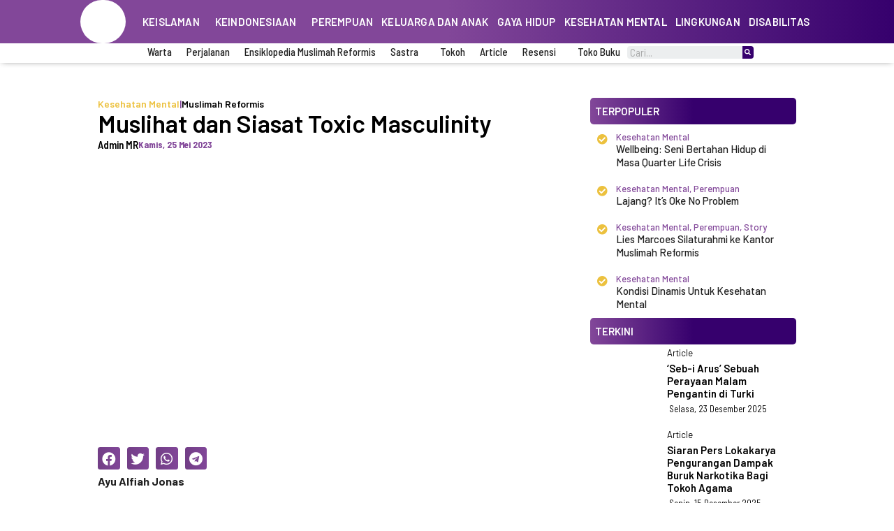

--- FILE ---
content_type: text/html; charset=UTF-8
request_url: https://muslimahreformis.co/muslihat-dan-siasat-toxic-masculinity/
body_size: 35771
content:
<!DOCTYPE html>
<html lang="id">
<head>
<meta charset="UTF-8">
<meta name="viewport" content="width=device-width, initial-scale=1">
<link rel="profile" href="https://gmpg.org/xfn/11">

<meta name='robots' content='index, follow, max-image-preview:large, max-snippet:-1, max-video-preview:-1' />

	<!-- This site is optimized with the Yoast SEO Premium plugin v19.1 (Yoast SEO v20.6) - https://yoast.com/wordpress/plugins/seo/ -->
	<title>Muslihat dan Siasat Toxic Masculinity - Muslimah Reformis</title>
	<link rel="canonical" href="https://muslimahreformis.co/muslihat-dan-siasat-toxic-masculinity/" />
	<meta property="og:locale" content="id_ID" />
	<meta property="og:type" content="article" />
	<meta property="og:title" content="Muslihat dan Siasat Toxic Masculinity" />
	<meta property="og:description" content="Ayu Alfiah Jonas Benarkah bahwa laki-laki yang hanya boleh mengekspresikan keberanian dan amarah, tidak boleh mengekspresikan kesedihan, tidak membutuhkan kehangatan atau kenyamanan dari orang lain, tidak perlu menerima bantuan, dan tidak boleh bergantung pada siapa pun, adalah ciri-ciri laki-laki tangguh? Atau, jangan-jangan, semua itu adalah akibat yang muncul dalam diri seseorang karena budaya patriarki yang &hellip; Muslihat dan Siasat Toxic Masculinity Selengkapnya &raquo;" />
	<meta property="og:url" content="https://muslimahreformis.co/muslihat-dan-siasat-toxic-masculinity/" />
	<meta property="og:site_name" content="Muslimah Reformis" />
	<meta property="article:published_time" content="2023-05-25T02:32:31+00:00" />
	<meta property="og:image" content="https://muslimahreformis.co/wp-content/uploads/2023/05/WhatsApp-Image-2023-05-25-at-09.28.03.jpeg" />
	<meta property="og:image:width" content="1599" />
	<meta property="og:image:height" content="899" />
	<meta property="og:image:type" content="image/jpeg" />
	<meta name="author" content="Admin MR" />
	<meta name="twitter:card" content="summary_large_image" />
	<meta name="twitter:label1" content="Ditulis oleh" />
	<meta name="twitter:data1" content="Admin MR" />
	<meta name="twitter:label2" content="Estimasi waktu membaca" />
	<meta name="twitter:data2" content="9 menit" />
	<script type="application/ld+json" class="yoast-schema-graph">{"@context":"https://schema.org","@graph":[{"@type":"Article","@id":"https://muslimahreformis.co/muslihat-dan-siasat-toxic-masculinity/#article","isPartOf":{"@id":"https://muslimahreformis.co/muslihat-dan-siasat-toxic-masculinity/"},"author":{"name":"Admin MR","@id":"https://muslimahreformis.co/#/schema/person/b3904a70f2041aebed2126cc743517e3"},"headline":"Muslihat dan Siasat Toxic Masculinity","datePublished":"2023-05-25T02:32:31+00:00","dateModified":"2023-05-25T02:32:31+00:00","mainEntityOfPage":{"@id":"https://muslimahreformis.co/muslihat-dan-siasat-toxic-masculinity/"},"wordCount":1474,"publisher":{"@id":"https://muslimahreformis.co/#organization"},"image":{"@id":"https://muslimahreformis.co/muslihat-dan-siasat-toxic-masculinity/#primaryimage"},"thumbnailUrl":"https://muslimahreformis.co/wp-content/uploads/2023/05/WhatsApp-Image-2023-05-25-at-09.28.03.jpeg","articleSection":["Kesehatan Mental"],"inLanguage":"id"},{"@type":"WebPage","@id":"https://muslimahreformis.co/muslihat-dan-siasat-toxic-masculinity/","url":"https://muslimahreformis.co/muslihat-dan-siasat-toxic-masculinity/","name":"Muslihat dan Siasat Toxic Masculinity - Muslimah Reformis","isPartOf":{"@id":"https://muslimahreformis.co/#website"},"primaryImageOfPage":{"@id":"https://muslimahreformis.co/muslihat-dan-siasat-toxic-masculinity/#primaryimage"},"image":{"@id":"https://muslimahreformis.co/muslihat-dan-siasat-toxic-masculinity/#primaryimage"},"thumbnailUrl":"https://muslimahreformis.co/wp-content/uploads/2023/05/WhatsApp-Image-2023-05-25-at-09.28.03.jpeg","datePublished":"2023-05-25T02:32:31+00:00","dateModified":"2023-05-25T02:32:31+00:00","breadcrumb":{"@id":"https://muslimahreformis.co/muslihat-dan-siasat-toxic-masculinity/#breadcrumb"},"inLanguage":"id","potentialAction":[{"@type":"ReadAction","target":["https://muslimahreformis.co/muslihat-dan-siasat-toxic-masculinity/"]}]},{"@type":"ImageObject","inLanguage":"id","@id":"https://muslimahreformis.co/muslihat-dan-siasat-toxic-masculinity/#primaryimage","url":"https://muslimahreformis.co/wp-content/uploads/2023/05/WhatsApp-Image-2023-05-25-at-09.28.03.jpeg","contentUrl":"https://muslimahreformis.co/wp-content/uploads/2023/05/WhatsApp-Image-2023-05-25-at-09.28.03.jpeg","width":1599,"height":899},{"@type":"BreadcrumbList","@id":"https://muslimahreformis.co/muslihat-dan-siasat-toxic-masculinity/#breadcrumb","itemListElement":[{"@type":"ListItem","position":1,"name":"Home","item":"https://muslimahreformis.co/"},{"@type":"ListItem","position":2,"name":"Muslihat dan Siasat Toxic Masculinity"}]},{"@type":"WebSite","@id":"https://muslimahreformis.co/#website","url":"https://muslimahreformis.co/","name":"Muslimah Reformis","description":"Amar makruf nahy munkar (Upaya-upaya transformasi dan humanisasi) demi tegaknya baldatun thayyibah wa rabbun ghafur.","publisher":{"@id":"https://muslimahreformis.co/#organization"},"potentialAction":[{"@type":"SearchAction","target":{"@type":"EntryPoint","urlTemplate":"https://muslimahreformis.co/?s={search_term_string}"},"query-input":"required name=search_term_string"}],"inLanguage":"id"},{"@type":"Organization","@id":"https://muslimahreformis.co/#organization","name":"Muslimah Reformis","url":"https://muslimahreformis.co/","logo":{"@type":"ImageObject","inLanguage":"id","@id":"https://muslimahreformis.co/#/schema/logo/image/","url":"https://muslimahreformis.co/wp-content/uploads/2022/11/default-feature-image-mr.jpg","contentUrl":"https://muslimahreformis.co/wp-content/uploads/2022/11/default-feature-image-mr.jpg","width":1280,"height":720,"caption":"Muslimah Reformis"},"image":{"@id":"https://muslimahreformis.co/#/schema/logo/image/"},"sameAs":["https://www.instagram.com/muslimahreformisfoundation/"]},{"@type":"Person","@id":"https://muslimahreformis.co/#/schema/person/b3904a70f2041aebed2126cc743517e3","name":"Admin MR","image":{"@type":"ImageObject","inLanguage":"id","@id":"https://muslimahreformis.co/#/schema/person/image/","url":"https://secure.gravatar.com/avatar/8000a85ba2b7203027be0563e961067a0e60521217ae8929b6e657cc61934bbe?s=96&d=mm&r=g","contentUrl":"https://secure.gravatar.com/avatar/8000a85ba2b7203027be0563e961067a0e60521217ae8929b6e657cc61934bbe?s=96&d=mm&r=g","caption":"Admin MR"},"sameAs":["https://www.muslimahreformis.co"],"url":"https://muslimahreformis.co/author/admin/"}]}</script>
	<!-- / Yoast SEO Premium plugin. -->


<link rel="alternate" type="application/rss+xml" title="Muslimah Reformis &raquo; Feed" href="https://muslimahreformis.co/feed/" />
<link rel="alternate" type="application/rss+xml" title="Muslimah Reformis &raquo; Umpan Komentar" href="https://muslimahreformis.co/comments/feed/" />
<link rel="alternate" type="application/rss+xml" title="Muslimah Reformis &raquo; Muslihat dan Siasat Toxic Masculinity Umpan Komentar" href="https://muslimahreformis.co/muslihat-dan-siasat-toxic-masculinity/feed/" />
<link rel="alternate" title="oEmbed (JSON)" type="application/json+oembed" href="https://muslimahreformis.co/wp-json/oembed/1.0/embed?url=https%3A%2F%2Fmuslimahreformis.co%2Fmuslihat-dan-siasat-toxic-masculinity%2F" />
<link rel="alternate" title="oEmbed (XML)" type="text/xml+oembed" href="https://muslimahreformis.co/wp-json/oembed/1.0/embed?url=https%3A%2F%2Fmuslimahreformis.co%2Fmuslihat-dan-siasat-toxic-masculinity%2F&#038;format=xml" />
<style id='wp-img-auto-sizes-contain-inline-css'>
img:is([sizes=auto i],[sizes^="auto," i]){contain-intrinsic-size:3000px 1500px}
/*# sourceURL=wp-img-auto-sizes-contain-inline-css */
</style>
<link rel='stylesheet' id='astra-theme-css-css' href='https://muslimahreformis.co/wp-content/themes/astra/assets/css/minified/main.min.css?ver=4.1.3' media='all' />
<style id='astra-theme-css-inline-css'>
:root{--ast-container-default-xlg-padding:3em;--ast-container-default-lg-padding:3em;--ast-container-default-slg-padding:2em;--ast-container-default-md-padding:3em;--ast-container-default-sm-padding:3em;--ast-container-default-xs-padding:2.4em;--ast-container-default-xxs-padding:1.8em;--ast-code-block-background:#EEEEEE;--ast-comment-inputs-background:#FAFAFA;}html{font-size:93.75%;}a{color:#824799;}a:hover,a:focus{color:#f40390;}body,button,input,select,textarea,.ast-button,.ast-custom-button{font-family:-apple-system,BlinkMacSystemFont,Segoe UI,Roboto,Oxygen-Sans,Ubuntu,Cantarell,Helvetica Neue,sans-serif;font-weight:inherit;font-size:15px;font-size:1rem;line-height:1.6em;}blockquote{color:#000000;}h1,.entry-content h1,h2,.entry-content h2,h3,.entry-content h3,h4,.entry-content h4,h5,.entry-content h5,h6,.entry-content h6,.site-title,.site-title a{font-weight:600;}.site-title{font-size:35px;font-size:2.3333333333333rem;display:block;}.site-header .site-description{font-size:15px;font-size:1rem;display:none;}.entry-title{font-size:30px;font-size:2rem;}h1,.entry-content h1{font-size:40px;font-size:2.6666666666667rem;font-weight:600;line-height:1.4em;}h2,.entry-content h2{font-size:30px;font-size:2rem;font-weight:600;line-height:1.25em;}h3,.entry-content h3{font-size:25px;font-size:1.6666666666667rem;font-weight:600;line-height:1.2em;}h4,.entry-content h4{font-size:20px;font-size:1.3333333333333rem;line-height:1.2em;font-weight:600;}h5,.entry-content h5{font-size:18px;font-size:1.2rem;line-height:1.2em;font-weight:600;}h6,.entry-content h6{font-size:15px;font-size:1rem;line-height:1.25em;font-weight:600;}::selection{background-color:var(--ast-global-color-0);color:#ffffff;}body,h1,.entry-title a,.entry-content h1,h2,.entry-content h2,h3,.entry-content h3,h4,.entry-content h4,h5,.entry-content h5,h6,.entry-content h6{color:#000000;}.tagcloud a:hover,.tagcloud a:focus,.tagcloud a.current-item{color:#ffffff;border-color:#824799;background-color:#824799;}input:focus,input[type="text"]:focus,input[type="email"]:focus,input[type="url"]:focus,input[type="password"]:focus,input[type="reset"]:focus,input[type="search"]:focus,textarea:focus{border-color:#824799;}input[type="radio"]:checked,input[type=reset],input[type="checkbox"]:checked,input[type="checkbox"]:hover:checked,input[type="checkbox"]:focus:checked,input[type=range]::-webkit-slider-thumb{border-color:#824799;background-color:#824799;box-shadow:none;}.site-footer a:hover + .post-count,.site-footer a:focus + .post-count{background:#824799;border-color:#824799;}.single .nav-links .nav-previous,.single .nav-links .nav-next{color:#824799;}.entry-meta,.entry-meta *{line-height:1.45;color:#824799;}.entry-meta a:hover,.entry-meta a:hover *,.entry-meta a:focus,.entry-meta a:focus *,.page-links > .page-link,.page-links .page-link:hover,.post-navigation a:hover{color:#f40390;}#cat option,.secondary .calendar_wrap thead a,.secondary .calendar_wrap thead a:visited{color:#824799;}.secondary .calendar_wrap #today,.ast-progress-val span{background:#824799;}.secondary a:hover + .post-count,.secondary a:focus + .post-count{background:#824799;border-color:#824799;}.calendar_wrap #today > a{color:#ffffff;}.page-links .page-link,.single .post-navigation a{color:#824799;}.ast-archive-title{color:#010101;}.widget-title{font-size:21px;font-size:1.4rem;color:#010101;}.ast-single-post .entry-content a,.ast-comment-content a:not(.ast-comment-edit-reply-wrap a){text-decoration:underline;}.ast-single-post .wp-block-button .wp-block-button__link,.ast-single-post .elementor-button-wrapper .elementor-button,.ast-single-post .entry-content .uagb-tab a,.ast-single-post .entry-content .uagb-ifb-cta a,.ast-single-post .entry-content .wp-block-uagb-buttons a,.ast-single-post .entry-content .uabb-module-content a,.ast-single-post .entry-content .uagb-post-grid a,.ast-single-post .entry-content .uagb-timeline a,.ast-single-post .entry-content .uagb-toc__wrap a,.ast-single-post .entry-content .uagb-taxomony-box a,.ast-single-post .entry-content .woocommerce a,.entry-content .wp-block-latest-posts > li > a,.ast-single-post .entry-content .wp-block-file__button{text-decoration:none;}a:focus-visible,.ast-menu-toggle:focus-visible,.site .skip-link:focus-visible,.wp-block-loginout input:focus-visible,.wp-block-search.wp-block-search__button-inside .wp-block-search__inside-wrapper,.ast-header-navigation-arrow:focus-visible{outline-style:dotted;outline-color:inherit;outline-width:thin;border-color:transparent;}input:focus,input[type="text"]:focus,input[type="email"]:focus,input[type="url"]:focus,input[type="password"]:focus,input[type="reset"]:focus,input[type="search"]:focus,textarea:focus,.wp-block-search__input:focus,[data-section="section-header-mobile-trigger"] .ast-button-wrap .ast-mobile-menu-trigger-minimal:focus,.ast-mobile-popup-drawer.active .menu-toggle-close:focus,.woocommerce-ordering select.orderby:focus,#ast-scroll-top:focus,.woocommerce a.add_to_cart_button:focus,.woocommerce .button.single_add_to_cart_button:focus{border-style:dotted;border-color:inherit;border-width:thin;outline-color:transparent;}.ast-logo-title-inline .site-logo-img{padding-right:1em;}.ast-page-builder-template .hentry {margin: 0;}.ast-page-builder-template .site-content > .ast-container {max-width: 100%;padding: 0;}.ast-page-builder-template .site-content #primary {padding: 0;margin: 0;}.ast-page-builder-template .no-results {text-align: center;margin: 4em auto;}.ast-page-builder-template .ast-pagination {padding: 2em;}.ast-page-builder-template .entry-header.ast-no-title.ast-no-thumbnail {margin-top: 0;}.ast-page-builder-template .entry-header.ast-header-without-markup {margin-top: 0;margin-bottom: 0;}.ast-page-builder-template .entry-header.ast-no-title.ast-no-meta {margin-bottom: 0;}.ast-page-builder-template.single .post-navigation {padding-bottom: 2em;}.ast-page-builder-template.single-post .site-content > .ast-container {max-width: 100%;}.ast-page-builder-template .entry-header {margin-top: 2em;margin-left: auto;margin-right: auto;}.ast-single-post.ast-page-builder-template .site-main > article,.woocommerce.ast-page-builder-template .site-main {padding-top: 2em;padding-left: 20px;padding-right: 20px;}.ast-page-builder-template .ast-archive-description {margin: 2em auto 0;padding-left: 20px;padding-right: 20px;}.ast-page-builder-template .ast-row {margin-left: 0;margin-right: 0;}.single.ast-page-builder-template .entry-header + .entry-content {margin-bottom: 2em;}@media(min-width: 921px) {.ast-page-builder-template.archive.ast-right-sidebar .ast-row article,.ast-page-builder-template.archive.ast-left-sidebar .ast-row article {padding-left: 0;padding-right: 0;}}@media (max-width:921px){#ast-desktop-header{display:none;}}@media (min-width:921px){#ast-mobile-header{display:none;}}.wp-block-buttons.aligncenter{justify-content:center;}@media (max-width:921px){.ast-theme-transparent-header #primary,.ast-theme-transparent-header #secondary{padding:0;}}@media (max-width:921px){.ast-plain-container.ast-no-sidebar #primary{padding:0;}}.ast-plain-container.ast-no-sidebar #primary{margin-top:0;margin-bottom:0;}@media (min-width:1200px){.ast-plain-container.ast-no-sidebar #primary{margin-top:60px;margin-bottom:60px;}}.wp-block-button.is-style-outline .wp-block-button__link{border-color:var(--ast-global-color-0);}div.wp-block-button.is-style-outline > .wp-block-button__link:not(.has-text-color),div.wp-block-button.wp-block-button__link.is-style-outline:not(.has-text-color){color:var(--ast-global-color-0);}.wp-block-button.is-style-outline .wp-block-button__link:hover,div.wp-block-button.is-style-outline .wp-block-button__link:focus,div.wp-block-button.is-style-outline > .wp-block-button__link:not(.has-text-color):hover,div.wp-block-button.wp-block-button__link.is-style-outline:not(.has-text-color):hover{color:#ffffff;background-color:#f40390;border-color:#f40390;}.post-page-numbers.current .page-link,.ast-pagination .page-numbers.current{color:#ffffff;border-color:var(--ast-global-color-0);background-color:var(--ast-global-color-0);border-radius:2px;}h1.widget-title{font-weight:600;}h2.widget-title{font-weight:600;}h3.widget-title{font-weight:600;}#page{display:flex;flex-direction:column;min-height:100vh;}.ast-404-layout-1 h1.page-title{color:var(--ast-global-color-2);}.single .post-navigation a{line-height:1em;height:inherit;}.error-404 .page-sub-title{font-size:1.5rem;font-weight:inherit;}.search .site-content .content-area .search-form{margin-bottom:0;}#page .site-content{flex-grow:1;}.widget{margin-bottom:3.5em;}#secondary li{line-height:1.5em;}#secondary .wp-block-group h2{margin-bottom:0.7em;}#secondary h2{font-size:1.7rem;}.ast-separate-container .ast-article-post,.ast-separate-container .ast-article-single,.ast-separate-container .ast-comment-list li.depth-1,.ast-separate-container .comment-respond{padding:3em;}.ast-separate-container .ast-comment-list li.depth-1,.hentry{margin-bottom:2em;}.ast-separate-container .ast-archive-description,.ast-separate-container .ast-author-box{background-color:var(--ast-global-color-5);border-bottom:1px solid var(--ast-border-color);}.ast-separate-container .comments-title{padding:2em 2em 0 2em;}.ast-page-builder-template .comment-form-textarea,.ast-comment-formwrap .ast-grid-common-col{padding:0;}.ast-comment-formwrap{padding:0 20px;display:inline-flex;column-gap:20px;}.archive.ast-page-builder-template .entry-header{margin-top:2em;}.ast-page-builder-template .ast-comment-formwrap{width:100%;}.entry-title{margin-bottom:0.5em;}.ast-archive-description p{font-size:inherit;font-weight:inherit;line-height:inherit;}@media (min-width:921px){.ast-left-sidebar.ast-page-builder-template #secondary,.archive.ast-right-sidebar.ast-page-builder-template .site-main{padding-left:20px;padding-right:20px;}}@media (max-width:544px){.ast-comment-formwrap.ast-row{column-gap:10px;display:inline-block;}#ast-commentform .ast-grid-common-col{position:relative;width:100%;}}@media (min-width:1201px){.ast-separate-container .ast-article-post,.ast-separate-container .ast-article-single,.ast-separate-container .ast-author-box,.ast-separate-container .ast-404-layout-1,.ast-separate-container .no-results{padding:3em;}}@media (max-width:921px){.ast-separate-container #primary,.ast-separate-container #secondary{padding:1.5em 0;}#primary,#secondary{padding:1.5em 0;margin:0;}.ast-left-sidebar #content > .ast-container{display:flex;flex-direction:column-reverse;width:100%;}}@media (min-width:922px){.ast-separate-container.ast-right-sidebar #primary,.ast-separate-container.ast-left-sidebar #primary{border:0;}.search-no-results.ast-separate-container #primary{margin-bottom:4em;}}.wp-block-button .wp-block-button__link{color:#ffffff;}.wp-block-button .wp-block-button__link:hover,.wp-block-button .wp-block-button__link:focus{color:#ffffff;background-color:#f40390;border-color:#f40390;}.elementor-widget-heading h1.elementor-heading-title{line-height:1.4em;}.elementor-widget-heading h2.elementor-heading-title{line-height:1.25em;}.elementor-widget-heading h3.elementor-heading-title{line-height:1.2em;}.elementor-widget-heading h4.elementor-heading-title{line-height:1.2em;}.elementor-widget-heading h5.elementor-heading-title{line-height:1.2em;}.elementor-widget-heading h6.elementor-heading-title{line-height:1.25em;}.wp-block-button .wp-block-button__link,.wp-block-search .wp-block-search__button,body .wp-block-file .wp-block-file__button{border-color:var(--ast-global-color-0);background-color:var(--ast-global-color-0);color:#ffffff;font-family:inherit;font-weight:inherit;line-height:1em;padding-top:15px;padding-right:30px;padding-bottom:15px;padding-left:30px;}@media (max-width:921px){.wp-block-button .wp-block-button__link,.wp-block-search .wp-block-search__button,body .wp-block-file .wp-block-file__button{padding-top:14px;padding-right:28px;padding-bottom:14px;padding-left:28px;}}@media (max-width:544px){.wp-block-button .wp-block-button__link,.wp-block-search .wp-block-search__button,body .wp-block-file .wp-block-file__button{padding-top:12px;padding-right:24px;padding-bottom:12px;padding-left:24px;}}.menu-toggle,button,.ast-button,.ast-custom-button,.button,input#submit,input[type="button"],input[type="submit"],input[type="reset"],form[CLASS*="wp-block-search__"].wp-block-search .wp-block-search__inside-wrapper .wp-block-search__button,body .wp-block-file .wp-block-file__button,.search .search-submit{border-style:solid;border-top-width:0;border-right-width:0;border-left-width:0;border-bottom-width:0;color:#ffffff;border-color:var(--ast-global-color-0);background-color:var(--ast-global-color-0);padding-top:15px;padding-right:30px;padding-bottom:15px;padding-left:30px;font-family:inherit;font-weight:inherit;line-height:1em;}button:focus,.menu-toggle:hover,button:hover,.ast-button:hover,.ast-custom-button:hover .button:hover,.ast-custom-button:hover ,input[type=reset]:hover,input[type=reset]:focus,input#submit:hover,input#submit:focus,input[type="button"]:hover,input[type="button"]:focus,input[type="submit"]:hover,input[type="submit"]:focus,form[CLASS*="wp-block-search__"].wp-block-search .wp-block-search__inside-wrapper .wp-block-search__button:hover,form[CLASS*="wp-block-search__"].wp-block-search .wp-block-search__inside-wrapper .wp-block-search__button:focus,body .wp-block-file .wp-block-file__button:hover,body .wp-block-file .wp-block-file__button:focus{color:#ffffff;background-color:#f40390;border-color:#f40390;}form[CLASS*="wp-block-search__"].wp-block-search .wp-block-search__inside-wrapper .wp-block-search__button.has-icon{padding-top:calc(15px - 3px);padding-right:calc(30px - 3px);padding-bottom:calc(15px - 3px);padding-left:calc(30px - 3px);}@media (max-width:921px){.menu-toggle,button,.ast-button,.ast-custom-button,.button,input#submit,input[type="button"],input[type="submit"],input[type="reset"],form[CLASS*="wp-block-search__"].wp-block-search .wp-block-search__inside-wrapper .wp-block-search__button,body .wp-block-file .wp-block-file__button,.search .search-submit{padding-top:14px;padding-right:28px;padding-bottom:14px;padding-left:28px;}}@media (max-width:544px){.menu-toggle,button,.ast-button,.ast-custom-button,.button,input#submit,input[type="button"],input[type="submit"],input[type="reset"],form[CLASS*="wp-block-search__"].wp-block-search .wp-block-search__inside-wrapper .wp-block-search__button,body .wp-block-file .wp-block-file__button,.search .search-submit{padding-top:12px;padding-right:24px;padding-bottom:12px;padding-left:24px;}}@media (max-width:921px){.ast-mobile-header-stack .main-header-bar .ast-search-menu-icon{display:inline-block;}.ast-header-break-point.ast-header-custom-item-outside .ast-mobile-header-stack .main-header-bar .ast-search-icon{margin:0;}.ast-comment-avatar-wrap img{max-width:2.5em;}.ast-separate-container .ast-comment-list li.depth-1{padding:1.5em 2.14em;}.ast-separate-container .comment-respond{padding:2em 2.14em;}.ast-comment-meta{padding:0 1.8888em 1.3333em;}}@media (min-width:544px){.ast-container{max-width:100%;}}@media (max-width:544px){.ast-separate-container .ast-article-post,.ast-separate-container .ast-article-single,.ast-separate-container .comments-title,.ast-separate-container .ast-archive-description{padding:1.5em 1em;}.ast-separate-container #content .ast-container{padding-left:0.54em;padding-right:0.54em;}.ast-separate-container .ast-comment-list li.depth-1{padding:1.5em 1em;margin-bottom:1.5em;}.ast-separate-container .ast-comment-list .bypostauthor{padding:.5em;}.ast-search-menu-icon.ast-dropdown-active .search-field{width:170px;}}@media (max-width:921px){.site-title{display:block;}.site-header .site-description{display:none;}.entry-title{font-size:30px;}h1,.entry-content h1{font-size:30px;}h2,.entry-content h2{font-size:25px;}h3,.entry-content h3{font-size:20px;}}@media (max-width:544px){.site-title{display:block;}.site-header .site-description{display:none;}.entry-title{font-size:30px;}h1,.entry-content h1{font-size:30px;}h2,.entry-content h2{font-size:25px;}h3,.entry-content h3{font-size:20px;}}@media (max-width:921px){html{font-size:85.5%;}}@media (max-width:544px){html{font-size:85.5%;}}@media (min-width:922px){.ast-container{max-width:1240px;}}@media (min-width:922px){.site-content .ast-container{display:flex;}}@media (max-width:921px){.site-content .ast-container{flex-direction:column;}}@media (min-width:922px){.main-header-menu .sub-menu .menu-item.ast-left-align-sub-menu:hover > .sub-menu,.main-header-menu .sub-menu .menu-item.ast-left-align-sub-menu.focus > .sub-menu{margin-left:-0px;}}blockquote,cite {font-style: initial;}.wp-block-file {display: flex;align-items: center;flex-wrap: wrap;justify-content: space-between;}.wp-block-pullquote {border: none;}.wp-block-pullquote blockquote::before {content: "\201D";font-family: "Helvetica",sans-serif;display: flex;transform: rotate( 180deg );font-size: 6rem;font-style: normal;line-height: 1;font-weight: bold;align-items: center;justify-content: center;}.has-text-align-right > blockquote::before {justify-content: flex-start;}.has-text-align-left > blockquote::before {justify-content: flex-end;}figure.wp-block-pullquote.is-style-solid-color blockquote {max-width: 100%;text-align: inherit;}html body {--wp--custom--ast-default-block-top-padding: 3em;--wp--custom--ast-default-block-right-padding: 3em;--wp--custom--ast-default-block-bottom-padding: 3em;--wp--custom--ast-default-block-left-padding: 3em;--wp--custom--ast-container-width: 1200px;--wp--custom--ast-content-width-size: 1200px;--wp--custom--ast-wide-width-size: calc(1200px + var(--wp--custom--ast-default-block-left-padding) + var(--wp--custom--ast-default-block-right-padding));}.ast-narrow-container {--wp--custom--ast-content-width-size: 750px;--wp--custom--ast-wide-width-size: 750px;}@media(max-width: 921px) {html body {--wp--custom--ast-default-block-top-padding: 3em;--wp--custom--ast-default-block-right-padding: 2em;--wp--custom--ast-default-block-bottom-padding: 3em;--wp--custom--ast-default-block-left-padding: 2em;}}@media(max-width: 544px) {html body {--wp--custom--ast-default-block-top-padding: 3em;--wp--custom--ast-default-block-right-padding: 1.5em;--wp--custom--ast-default-block-bottom-padding: 3em;--wp--custom--ast-default-block-left-padding: 1.5em;}}.entry-content > .wp-block-group,.entry-content > .wp-block-cover,.entry-content > .wp-block-columns {padding-top: var(--wp--custom--ast-default-block-top-padding);padding-right: var(--wp--custom--ast-default-block-right-padding);padding-bottom: var(--wp--custom--ast-default-block-bottom-padding);padding-left: var(--wp--custom--ast-default-block-left-padding);}.ast-plain-container.ast-no-sidebar .entry-content > .alignfull,.ast-page-builder-template .ast-no-sidebar .entry-content > .alignfull {margin-left: calc( -50vw + 50%);margin-right: calc( -50vw + 50%);max-width: 100vw;width: 100vw;}.ast-plain-container.ast-no-sidebar .entry-content .alignfull .alignfull,.ast-page-builder-template.ast-no-sidebar .entry-content .alignfull .alignfull,.ast-plain-container.ast-no-sidebar .entry-content .alignfull .alignwide,.ast-page-builder-template.ast-no-sidebar .entry-content .alignfull .alignwide,.ast-plain-container.ast-no-sidebar .entry-content .alignwide .alignfull,.ast-page-builder-template.ast-no-sidebar .entry-content .alignwide .alignfull,.ast-plain-container.ast-no-sidebar .entry-content .alignwide .alignwide,.ast-page-builder-template.ast-no-sidebar .entry-content .alignwide .alignwide,.ast-plain-container.ast-no-sidebar .entry-content .wp-block-column .alignfull,.ast-page-builder-template.ast-no-sidebar .entry-content .wp-block-column .alignfull,.ast-plain-container.ast-no-sidebar .entry-content .wp-block-column .alignwide,.ast-page-builder-template.ast-no-sidebar .entry-content .wp-block-column .alignwide {margin-left: auto;margin-right: auto;width: 100%;}[ast-blocks-layout] .wp-block-separator:not(.is-style-dots) {height: 0;}[ast-blocks-layout] .wp-block-separator {margin: 20px auto;}[ast-blocks-layout] .wp-block-separator:not(.is-style-wide):not(.is-style-dots) {max-width: 100px;}[ast-blocks-layout] .wp-block-separator.has-background {padding: 0;}.entry-content[ast-blocks-layout] > * {max-width: var(--wp--custom--ast-content-width-size);margin-left: auto;margin-right: auto;}.entry-content[ast-blocks-layout] > .alignwide {max-width: var(--wp--custom--ast-wide-width-size);}.entry-content[ast-blocks-layout] .alignfull {max-width: none;}.entry-content .wp-block-columns {margin-bottom: 0;}blockquote {margin: 1.5em;border: none;}.wp-block-quote:not(.has-text-align-right):not(.has-text-align-center) {border-left: 5px solid rgba(0,0,0,0.05);}.has-text-align-right > blockquote,blockquote.has-text-align-right {border-right: 5px solid rgba(0,0,0,0.05);}.has-text-align-left > blockquote,blockquote.has-text-align-left {border-left: 5px solid rgba(0,0,0,0.05);}.wp-block-site-tagline,.wp-block-latest-posts .read-more {margin-top: 15px;}.wp-block-loginout p label {display: block;}.wp-block-loginout p:not(.login-remember):not(.login-submit) input {width: 100%;}.wp-block-loginout input:focus {border-color: transparent;}.wp-block-loginout input:focus {outline: thin dotted;}.entry-content .wp-block-media-text .wp-block-media-text__content {padding: 0 0 0 8%;}.entry-content .wp-block-media-text.has-media-on-the-right .wp-block-media-text__content {padding: 0 8% 0 0;}.entry-content .wp-block-media-text.has-background .wp-block-media-text__content {padding: 8%;}.entry-content .wp-block-cover:not([class*="background-color"]) .wp-block-cover__inner-container,.entry-content .wp-block-cover:not([class*="background-color"]) .wp-block-cover-image-text,.entry-content .wp-block-cover:not([class*="background-color"]) .wp-block-cover-text,.entry-content .wp-block-cover-image:not([class*="background-color"]) .wp-block-cover__inner-container,.entry-content .wp-block-cover-image:not([class*="background-color"]) .wp-block-cover-image-text,.entry-content .wp-block-cover-image:not([class*="background-color"]) .wp-block-cover-text {color: var(--ast-global-color-5);}.wp-block-loginout .login-remember input {width: 1.1rem;height: 1.1rem;margin: 0 5px 4px 0;vertical-align: middle;}.wp-block-latest-posts > li > *:first-child,.wp-block-latest-posts:not(.is-grid) > li:first-child {margin-top: 0;}.wp-block-search__inside-wrapper .wp-block-search__input {padding: 0 10px;color: var(--ast-global-color-3);background: var(--ast-global-color-5);border-color: var(--ast-border-color);}.wp-block-latest-posts .read-more {margin-bottom: 1.5em;}.wp-block-search__no-button .wp-block-search__inside-wrapper .wp-block-search__input {padding-top: 5px;padding-bottom: 5px;}.wp-block-latest-posts .wp-block-latest-posts__post-date,.wp-block-latest-posts .wp-block-latest-posts__post-author {font-size: 1rem;}.wp-block-latest-posts > li > *,.wp-block-latest-posts:not(.is-grid) > li {margin-top: 12px;margin-bottom: 12px;}.ast-page-builder-template .entry-content[ast-blocks-layout] > *,.ast-page-builder-template .entry-content[ast-blocks-layout] > .alignfull > * {max-width: none;}.ast-page-builder-template .entry-content[ast-blocks-layout] > .alignwide > * {max-width: var(--wp--custom--ast-wide-width-size);}.ast-page-builder-template .entry-content[ast-blocks-layout] > .inherit-container-width > *,.ast-page-builder-template .entry-content[ast-blocks-layout] > * > *,.entry-content[ast-blocks-layout] > .wp-block-cover .wp-block-cover__inner-container {max-width: var(--wp--custom--ast-content-width-size);margin-left: auto;margin-right: auto;}.entry-content[ast-blocks-layout] .wp-block-cover:not(.alignleft):not(.alignright) {width: auto;}@media(max-width: 1200px) {.ast-separate-container .entry-content > .alignfull,.ast-separate-container .entry-content[ast-blocks-layout] > .alignwide,.ast-plain-container .entry-content[ast-blocks-layout] > .alignwide,.ast-plain-container .entry-content .alignfull {margin-left: calc(-1 * min(var(--ast-container-default-xlg-padding),20px)) ;margin-right: calc(-1 * min(var(--ast-container-default-xlg-padding),20px));}}@media(min-width: 1201px) {.ast-separate-container .entry-content > .alignfull {margin-left: calc(-1 * var(--ast-container-default-xlg-padding) );margin-right: calc(-1 * var(--ast-container-default-xlg-padding) );}.ast-separate-container .entry-content[ast-blocks-layout] > .alignwide,.ast-plain-container .entry-content[ast-blocks-layout] > .alignwide {margin-left: calc(-1 * var(--wp--custom--ast-default-block-left-padding) );margin-right: calc(-1 * var(--wp--custom--ast-default-block-right-padding) );}}@media(min-width: 921px) {.ast-separate-container .entry-content .wp-block-group.alignwide:not(.inherit-container-width) > :where(:not(.alignleft):not(.alignright)),.ast-plain-container .entry-content .wp-block-group.alignwide:not(.inherit-container-width) > :where(:not(.alignleft):not(.alignright)) {max-width: calc( var(--wp--custom--ast-content-width-size) + 80px );}.ast-plain-container.ast-right-sidebar .entry-content[ast-blocks-layout] .alignfull,.ast-plain-container.ast-left-sidebar .entry-content[ast-blocks-layout] .alignfull {margin-left: -60px;margin-right: -60px;}}@media(min-width: 544px) {.entry-content > .alignleft {margin-right: 20px;}.entry-content > .alignright {margin-left: 20px;}}@media (max-width:544px){.wp-block-columns .wp-block-column:not(:last-child){margin-bottom:20px;}.wp-block-latest-posts{margin:0;}}@media( max-width: 600px ) {.entry-content .wp-block-media-text .wp-block-media-text__content,.entry-content .wp-block-media-text.has-media-on-the-right .wp-block-media-text__content {padding: 8% 0 0;}.entry-content .wp-block-media-text.has-background .wp-block-media-text__content {padding: 8%;}}.ast-narrow-container .site-content .wp-block-uagb-image--align-full .wp-block-uagb-image__figure {max-width: 100%;margin-left: auto;margin-right: auto;}:root .has-ast-global-color-0-color{color:var(--ast-global-color-0);}:root .has-ast-global-color-0-background-color{background-color:var(--ast-global-color-0);}:root .wp-block-button .has-ast-global-color-0-color{color:var(--ast-global-color-0);}:root .wp-block-button .has-ast-global-color-0-background-color{background-color:var(--ast-global-color-0);}:root .has-ast-global-color-1-color{color:var(--ast-global-color-1);}:root .has-ast-global-color-1-background-color{background-color:var(--ast-global-color-1);}:root .wp-block-button .has-ast-global-color-1-color{color:var(--ast-global-color-1);}:root .wp-block-button .has-ast-global-color-1-background-color{background-color:var(--ast-global-color-1);}:root .has-ast-global-color-2-color{color:var(--ast-global-color-2);}:root .has-ast-global-color-2-background-color{background-color:var(--ast-global-color-2);}:root .wp-block-button .has-ast-global-color-2-color{color:var(--ast-global-color-2);}:root .wp-block-button .has-ast-global-color-2-background-color{background-color:var(--ast-global-color-2);}:root .has-ast-global-color-3-color{color:var(--ast-global-color-3);}:root .has-ast-global-color-3-background-color{background-color:var(--ast-global-color-3);}:root .wp-block-button .has-ast-global-color-3-color{color:var(--ast-global-color-3);}:root .wp-block-button .has-ast-global-color-3-background-color{background-color:var(--ast-global-color-3);}:root .has-ast-global-color-4-color{color:var(--ast-global-color-4);}:root .has-ast-global-color-4-background-color{background-color:var(--ast-global-color-4);}:root .wp-block-button .has-ast-global-color-4-color{color:var(--ast-global-color-4);}:root .wp-block-button .has-ast-global-color-4-background-color{background-color:var(--ast-global-color-4);}:root .has-ast-global-color-5-color{color:var(--ast-global-color-5);}:root .has-ast-global-color-5-background-color{background-color:var(--ast-global-color-5);}:root .wp-block-button .has-ast-global-color-5-color{color:var(--ast-global-color-5);}:root .wp-block-button .has-ast-global-color-5-background-color{background-color:var(--ast-global-color-5);}:root .has-ast-global-color-6-color{color:var(--ast-global-color-6);}:root .has-ast-global-color-6-background-color{background-color:var(--ast-global-color-6);}:root .wp-block-button .has-ast-global-color-6-color{color:var(--ast-global-color-6);}:root .wp-block-button .has-ast-global-color-6-background-color{background-color:var(--ast-global-color-6);}:root .has-ast-global-color-7-color{color:var(--ast-global-color-7);}:root .has-ast-global-color-7-background-color{background-color:var(--ast-global-color-7);}:root .wp-block-button .has-ast-global-color-7-color{color:var(--ast-global-color-7);}:root .wp-block-button .has-ast-global-color-7-background-color{background-color:var(--ast-global-color-7);}:root .has-ast-global-color-8-color{color:var(--ast-global-color-8);}:root .has-ast-global-color-8-background-color{background-color:var(--ast-global-color-8);}:root .wp-block-button .has-ast-global-color-8-color{color:var(--ast-global-color-8);}:root .wp-block-button .has-ast-global-color-8-background-color{background-color:var(--ast-global-color-8);}:root{--ast-global-color-0:#0170B9;--ast-global-color-1:#3a3a3a;--ast-global-color-2:#3a3a3a;--ast-global-color-3:#4B4F58;--ast-global-color-4:#F5F5F5;--ast-global-color-5:#FFFFFF;--ast-global-color-6:#E5E5E5;--ast-global-color-7:#424242;--ast-global-color-8:#000000;}:root {--ast-border-color : var(--ast-global-color-6);}.ast-single-entry-banner {-js-display: flex;display: flex;flex-direction: column;justify-content: center;text-align: center;position: relative;background: #eeeeee;}.ast-single-entry-banner[data-banner-layout="layout-1"] {max-width: 1200px;background: inherit;padding: 20px 0;}.ast-single-entry-banner[data-banner-width-type="custom"] {margin: 0 auto;width: 100%;}.ast-single-entry-banner + .site-content .entry-header {margin-bottom: 0;}header.entry-header > *:not(:last-child){margin-bottom:10px;}.ast-archive-entry-banner {-js-display: flex;display: flex;flex-direction: column;justify-content: center;text-align: center;position: relative;background: #eeeeee;}.ast-archive-entry-banner[data-banner-width-type="custom"] {margin: 0 auto;width: 100%;}.ast-archive-entry-banner[data-banner-layout="layout-1"] {background: inherit;padding: 20px 0;text-align: left;}body.archive .ast-archive-description{max-width:1200px;width:100%;text-align:left;padding-top:3em;padding-right:3em;padding-bottom:3em;padding-left:3em;}body.archive .ast-archive-description .ast-archive-title,body.archive .ast-archive-description .ast-archive-title *{font-size:40px;font-size:2.6666666666667rem;}body.archive .ast-archive-description > *:not(:last-child){margin-bottom:10px;}@media (max-width:921px){body.archive .ast-archive-description{text-align:left;}}@media (max-width:544px){body.archive .ast-archive-description{text-align:left;}}.ast-breadcrumbs .trail-browse,.ast-breadcrumbs .trail-items,.ast-breadcrumbs .trail-items li{display:inline-block;margin:0;padding:0;border:none;background:inherit;text-indent:0;}.ast-breadcrumbs .trail-browse{font-size:inherit;font-style:inherit;font-weight:inherit;color:inherit;}.ast-breadcrumbs .trail-items{list-style:none;}.trail-items li::after{padding:0 0.3em;content:"\00bb";}.trail-items li:last-of-type::after{display:none;}h1,.entry-content h1,h2,.entry-content h2,h3,.entry-content h3,h4,.entry-content h4,h5,.entry-content h5,h6,.entry-content h6{color:#010101;}.entry-title a{color:#010101;}@media (max-width:921px){.ast-builder-grid-row-container.ast-builder-grid-row-tablet-3-firstrow .ast-builder-grid-row > *:first-child,.ast-builder-grid-row-container.ast-builder-grid-row-tablet-3-lastrow .ast-builder-grid-row > *:last-child{grid-column:1 / -1;}}@media (max-width:544px){.ast-builder-grid-row-container.ast-builder-grid-row-mobile-3-firstrow .ast-builder-grid-row > *:first-child,.ast-builder-grid-row-container.ast-builder-grid-row-mobile-3-lastrow .ast-builder-grid-row > *:last-child{grid-column:1 / -1;}}.ast-builder-layout-element[data-section="title_tagline"]{display:flex;}@media (max-width:921px){.ast-header-break-point .ast-builder-layout-element[data-section="title_tagline"]{display:flex;}}@media (max-width:544px){.ast-header-break-point .ast-builder-layout-element[data-section="title_tagline"]{display:flex;}}.footer-widget-area.widget-area.site-footer-focus-item{width:auto;}.elementor-template-full-width .ast-container{display:block;}@media (max-width:544px){.elementor-element .elementor-wc-products .woocommerce[class*="columns-"] ul.products li.product{width:auto;margin:0;}.elementor-element .woocommerce .woocommerce-result-count{float:none;}}.ast-header-break-point .main-header-bar{border-bottom-width:1px;}@media (min-width:922px){.main-header-bar{border-bottom-width:1px;}}.main-header-menu .menu-item, #astra-footer-menu .menu-item, .main-header-bar .ast-masthead-custom-menu-items{-js-display:flex;display:flex;-webkit-box-pack:center;-webkit-justify-content:center;-moz-box-pack:center;-ms-flex-pack:center;justify-content:center;-webkit-box-orient:vertical;-webkit-box-direction:normal;-webkit-flex-direction:column;-moz-box-orient:vertical;-moz-box-direction:normal;-ms-flex-direction:column;flex-direction:column;}.main-header-menu > .menu-item > .menu-link, #astra-footer-menu > .menu-item > .menu-link{height:100%;-webkit-box-align:center;-webkit-align-items:center;-moz-box-align:center;-ms-flex-align:center;align-items:center;-js-display:flex;display:flex;}.ast-header-break-point .main-navigation ul .menu-item .menu-link .icon-arrow:first-of-type svg{top:.2em;margin-top:0px;margin-left:0px;width:.65em;transform:translate(0, -2px) rotateZ(270deg);}.ast-mobile-popup-content .ast-submenu-expanded > .ast-menu-toggle{transform:rotateX(180deg);overflow-y:auto;}.ast-separate-container .blog-layout-1, .ast-separate-container .blog-layout-2, .ast-separate-container .blog-layout-3{background-color:transparent;background-image:none;}.ast-separate-container .ast-article-post{background-color:var(--ast-global-color-5);;background-image:none;;}@media (max-width:921px){.ast-separate-container .ast-article-post{background-color:var(--ast-global-color-5);;background-image:none;;}}@media (max-width:544px){.ast-separate-container .ast-article-post{background-color:var(--ast-global-color-5);;background-image:none;;}}.ast-separate-container .ast-article-single:not(.ast-related-post), .ast-separate-container .comments-area .comment-respond,.ast-separate-container .comments-area .ast-comment-list li, .ast-separate-container .ast-woocommerce-container, .ast-separate-container .error-404, .ast-separate-container .no-results, .single.ast-separate-container .site-main .ast-author-meta, .ast-separate-container .related-posts-title-wrapper, .ast-separate-container.ast-two-container #secondary .widget,.ast-separate-container .comments-count-wrapper, .ast-box-layout.ast-plain-container .site-content,.ast-padded-layout.ast-plain-container .site-content, .ast-separate-container .comments-area .comments-title, .ast-narrow-container .site-content{background-color:var(--ast-global-color-5);;background-image:none;;}@media (max-width:921px){.ast-separate-container .ast-article-single:not(.ast-related-post), .ast-separate-container .comments-area .comment-respond,.ast-separate-container .comments-area .ast-comment-list li, .ast-separate-container .ast-woocommerce-container, .ast-separate-container .error-404, .ast-separate-container .no-results, .single.ast-separate-container .site-main .ast-author-meta, .ast-separate-container .related-posts-title-wrapper, .ast-separate-container.ast-two-container #secondary .widget,.ast-separate-container .comments-count-wrapper, .ast-box-layout.ast-plain-container .site-content,.ast-padded-layout.ast-plain-container .site-content, .ast-separate-container .comments-area .comments-title, .ast-narrow-container .site-content{background-color:var(--ast-global-color-5);;background-image:none;;}}@media (max-width:544px){.ast-separate-container .ast-article-single:not(.ast-related-post), .ast-separate-container .comments-area .comment-respond,.ast-separate-container .comments-area .ast-comment-list li, .ast-separate-container .ast-woocommerce-container, .ast-separate-container .error-404, .ast-separate-container .no-results, .single.ast-separate-container .site-main .ast-author-meta, .ast-separate-container .related-posts-title-wrapper, .ast-separate-container.ast-two-container #secondary .widget,.ast-separate-container .comments-count-wrapper, .ast-box-layout.ast-plain-container .site-content,.ast-padded-layout.ast-plain-container .site-content, .ast-separate-container .comments-area .comments-title, .ast-narrow-container .site-content{background-color:var(--ast-global-color-5);;background-image:none;;}}.ast-plain-container, .ast-page-builder-template{background-color:var(--ast-global-color-5);;background-image:none;;}@media (max-width:921px){.ast-plain-container, .ast-page-builder-template{background-color:var(--ast-global-color-5);;background-image:none;;}}@media (max-width:544px){.ast-plain-container, .ast-page-builder-template{background-color:var(--ast-global-color-5);;background-image:none;;}}.ast-mobile-header-content > *,.ast-desktop-header-content > * {padding: 10px 0;height: auto;}.ast-mobile-header-content > *:first-child,.ast-desktop-header-content > *:first-child {padding-top: 10px;}.ast-mobile-header-content > .ast-builder-menu,.ast-desktop-header-content > .ast-builder-menu {padding-top: 0;}.ast-mobile-header-content > *:last-child,.ast-desktop-header-content > *:last-child {padding-bottom: 0;}.ast-mobile-header-content .ast-search-menu-icon.ast-inline-search label,.ast-desktop-header-content .ast-search-menu-icon.ast-inline-search label {width: 100%;}.ast-desktop-header-content .main-header-bar-navigation .ast-submenu-expanded > .ast-menu-toggle::before {transform: rotateX(180deg);}#ast-desktop-header .ast-desktop-header-content,.ast-mobile-header-content .ast-search-icon,.ast-desktop-header-content .ast-search-icon,.ast-mobile-header-wrap .ast-mobile-header-content,.ast-main-header-nav-open.ast-popup-nav-open .ast-mobile-header-wrap .ast-mobile-header-content,.ast-main-header-nav-open.ast-popup-nav-open .ast-desktop-header-content {display: none;}.ast-main-header-nav-open.ast-header-break-point #ast-desktop-header .ast-desktop-header-content,.ast-main-header-nav-open.ast-header-break-point .ast-mobile-header-wrap .ast-mobile-header-content {display: block;}.ast-desktop .ast-desktop-header-content .astra-menu-animation-slide-up > .menu-item > .sub-menu,.ast-desktop .ast-desktop-header-content .astra-menu-animation-slide-up > .menu-item .menu-item > .sub-menu,.ast-desktop .ast-desktop-header-content .astra-menu-animation-slide-down > .menu-item > .sub-menu,.ast-desktop .ast-desktop-header-content .astra-menu-animation-slide-down > .menu-item .menu-item > .sub-menu,.ast-desktop .ast-desktop-header-content .astra-menu-animation-fade > .menu-item > .sub-menu,.ast-desktop .ast-desktop-header-content .astra-menu-animation-fade > .menu-item .menu-item > .sub-menu {opacity: 1;visibility: visible;}.ast-hfb-header.ast-default-menu-enable.ast-header-break-point .ast-mobile-header-wrap .ast-mobile-header-content .main-header-bar-navigation {width: unset;margin: unset;}.ast-mobile-header-content.content-align-flex-end .main-header-bar-navigation .menu-item-has-children > .ast-menu-toggle,.ast-desktop-header-content.content-align-flex-end .main-header-bar-navigation .menu-item-has-children > .ast-menu-toggle {left: calc( 20px - 0.907em);right: auto;}.ast-mobile-header-content .ast-search-menu-icon,.ast-mobile-header-content .ast-search-menu-icon.slide-search,.ast-desktop-header-content .ast-search-menu-icon,.ast-desktop-header-content .ast-search-menu-icon.slide-search {width: 100%;position: relative;display: block;right: auto;transform: none;}.ast-mobile-header-content .ast-search-menu-icon.slide-search .search-form,.ast-mobile-header-content .ast-search-menu-icon .search-form,.ast-desktop-header-content .ast-search-menu-icon.slide-search .search-form,.ast-desktop-header-content .ast-search-menu-icon .search-form {right: 0;visibility: visible;opacity: 1;position: relative;top: auto;transform: none;padding: 0;display: block;overflow: hidden;}.ast-mobile-header-content .ast-search-menu-icon.ast-inline-search .search-field,.ast-mobile-header-content .ast-search-menu-icon .search-field,.ast-desktop-header-content .ast-search-menu-icon.ast-inline-search .search-field,.ast-desktop-header-content .ast-search-menu-icon .search-field {width: 100%;padding-right: 5.5em;}.ast-mobile-header-content .ast-search-menu-icon .search-submit,.ast-desktop-header-content .ast-search-menu-icon .search-submit {display: block;position: absolute;height: 100%;top: 0;right: 0;padding: 0 1em;border-radius: 0;}.ast-hfb-header.ast-default-menu-enable.ast-header-break-point .ast-mobile-header-wrap .ast-mobile-header-content .main-header-bar-navigation ul .sub-menu .menu-link {padding-left: 30px;}.ast-hfb-header.ast-default-menu-enable.ast-header-break-point .ast-mobile-header-wrap .ast-mobile-header-content .main-header-bar-navigation .sub-menu .menu-item .menu-item .menu-link {padding-left: 40px;}.ast-mobile-popup-drawer.active .ast-mobile-popup-inner{background-color:#ffffff;;}.ast-mobile-header-wrap .ast-mobile-header-content, .ast-desktop-header-content{background-color:#ffffff;;}.ast-mobile-popup-content > *, .ast-mobile-header-content > *, .ast-desktop-popup-content > *, .ast-desktop-header-content > *{padding-top:0px;padding-bottom:0px;}.content-align-flex-start .ast-builder-layout-element{justify-content:flex-start;}.content-align-flex-start .main-header-menu{text-align:left;}.ast-mobile-popup-drawer.active .menu-toggle-close{color:#3a3a3a;}.ast-mobile-header-wrap .ast-primary-header-bar,.ast-primary-header-bar .site-primary-header-wrap{min-height:80px;}.ast-desktop .ast-primary-header-bar .main-header-menu > .menu-item{line-height:80px;}@media (max-width:921px){#masthead .ast-mobile-header-wrap .ast-primary-header-bar,#masthead .ast-mobile-header-wrap .ast-below-header-bar{padding-left:20px;padding-right:20px;}}.ast-header-break-point .ast-primary-header-bar{border-bottom-width:1px;border-bottom-color:#eaeaea;border-bottom-style:solid;}@media (min-width:922px){.ast-primary-header-bar{border-bottom-width:1px;border-bottom-color:#eaeaea;border-bottom-style:solid;}}.ast-primary-header-bar{background-color:#ffffff;;}.ast-primary-header-bar{display:block;}@media (max-width:921px){.ast-header-break-point .ast-primary-header-bar{display:grid;}}@media (max-width:544px){.ast-header-break-point .ast-primary-header-bar{display:grid;}}[data-section="section-header-mobile-trigger"] .ast-button-wrap .ast-mobile-menu-trigger-minimal{color:var(--ast-global-color-0);border:none;background:transparent;}[data-section="section-header-mobile-trigger"] .ast-button-wrap .mobile-menu-toggle-icon .ast-mobile-svg{width:20px;height:20px;fill:var(--ast-global-color-0);}[data-section="section-header-mobile-trigger"] .ast-button-wrap .mobile-menu-wrap .mobile-menu{color:var(--ast-global-color-0);}.ast-builder-menu-mobile .main-navigation .menu-item.menu-item-has-children > .ast-menu-toggle{top:0;}.ast-builder-menu-mobile .main-navigation .menu-item-has-children > .menu-link:after{content:unset;}.ast-hfb-header .ast-builder-menu-mobile .main-header-menu, .ast-hfb-header .ast-builder-menu-mobile .main-navigation .menu-item .menu-link, .ast-hfb-header .ast-builder-menu-mobile .main-navigation .menu-item .sub-menu .menu-link{border-style:none;}.ast-builder-menu-mobile .main-navigation .menu-item.menu-item-has-children > .ast-menu-toggle{top:0;}@media (max-width:921px){.ast-builder-menu-mobile .main-navigation .menu-item.menu-item-has-children > .ast-menu-toggle{top:0;}.ast-builder-menu-mobile .main-navigation .menu-item-has-children > .menu-link:after{content:unset;}}@media (max-width:544px){.ast-builder-menu-mobile .main-navigation .menu-item.menu-item-has-children > .ast-menu-toggle{top:0;}}.ast-builder-menu-mobile .main-navigation{display:block;}@media (max-width:921px){.ast-header-break-point .ast-builder-menu-mobile .main-navigation{display:block;}}@media (max-width:544px){.ast-header-break-point .ast-builder-menu-mobile .main-navigation{display:block;}}:root{--e-global-color-astglobalcolor0:#0170B9;--e-global-color-astglobalcolor1:#3a3a3a;--e-global-color-astglobalcolor2:#3a3a3a;--e-global-color-astglobalcolor3:#4B4F58;--e-global-color-astglobalcolor4:#F5F5F5;--e-global-color-astglobalcolor5:#FFFFFF;--e-global-color-astglobalcolor6:#E5E5E5;--e-global-color-astglobalcolor7:#424242;--e-global-color-astglobalcolor8:#000000;}
/*# sourceURL=astra-theme-css-inline-css */
</style>
<link rel='stylesheet' id='elementor-frontend-css' href='https://muslimahreformis.co/wp-content/plugins/elementor/assets/css/frontend-lite.min.css?ver=3.13.0' media='all' />
<link rel='stylesheet' id='eael-general-css' href='https://muslimahreformis.co/wp-content/plugins/essential-addons-for-elementor-lite/assets/front-end/css/view/general.min.css?ver=5.8.2' media='all' />
<link data-minify="1" rel='stylesheet' id='eael-139-css' href='https://muslimahreformis.co/wp-content/cache/min/1/wp-content/uploads/essential-addons-elementor/eael-139.css?ver=1703397025' media='all' />
<link data-minify="1" rel='stylesheet' id='bdt-uikit-css' href='https://muslimahreformis.co/wp-content/cache/min/1/wp-content/plugins/bdthemes-element-pack/assets/css/bdt-uikit.css?ver=1703397025' media='all' />
<link data-minify="1" rel='stylesheet' id='ep-helper-css' href='https://muslimahreformis.co/wp-content/cache/min/1/wp-content/plugins/bdthemes-element-pack/assets/css/ep-helper.css?ver=1703397025' media='all' />
<style id='wp-emoji-styles-inline-css'>

	img.wp-smiley, img.emoji {
		display: inline !important;
		border: none !important;
		box-shadow: none !important;
		height: 1em !important;
		width: 1em !important;
		margin: 0 0.07em !important;
		vertical-align: -0.1em !important;
		background: none !important;
		padding: 0 !important;
	}
/*# sourceURL=wp-emoji-styles-inline-css */
</style>
<link rel='stylesheet' id='wp-block-library-css' href='https://muslimahreformis.co/wp-includes/css/dist/block-library/style.min.css?ver=6.9' media='all' />
<style id='global-styles-inline-css'>
:root{--wp--preset--aspect-ratio--square: 1;--wp--preset--aspect-ratio--4-3: 4/3;--wp--preset--aspect-ratio--3-4: 3/4;--wp--preset--aspect-ratio--3-2: 3/2;--wp--preset--aspect-ratio--2-3: 2/3;--wp--preset--aspect-ratio--16-9: 16/9;--wp--preset--aspect-ratio--9-16: 9/16;--wp--preset--color--black: #000000;--wp--preset--color--cyan-bluish-gray: #abb8c3;--wp--preset--color--white: #ffffff;--wp--preset--color--pale-pink: #f78da7;--wp--preset--color--vivid-red: #cf2e2e;--wp--preset--color--luminous-vivid-orange: #ff6900;--wp--preset--color--luminous-vivid-amber: #fcb900;--wp--preset--color--light-green-cyan: #7bdcb5;--wp--preset--color--vivid-green-cyan: #00d084;--wp--preset--color--pale-cyan-blue: #8ed1fc;--wp--preset--color--vivid-cyan-blue: #0693e3;--wp--preset--color--vivid-purple: #9b51e0;--wp--preset--color--ast-global-color-0: var(--ast-global-color-0);--wp--preset--color--ast-global-color-1: var(--ast-global-color-1);--wp--preset--color--ast-global-color-2: var(--ast-global-color-2);--wp--preset--color--ast-global-color-3: var(--ast-global-color-3);--wp--preset--color--ast-global-color-4: var(--ast-global-color-4);--wp--preset--color--ast-global-color-5: var(--ast-global-color-5);--wp--preset--color--ast-global-color-6: var(--ast-global-color-6);--wp--preset--color--ast-global-color-7: var(--ast-global-color-7);--wp--preset--color--ast-global-color-8: var(--ast-global-color-8);--wp--preset--gradient--vivid-cyan-blue-to-vivid-purple: linear-gradient(135deg,rgb(6,147,227) 0%,rgb(155,81,224) 100%);--wp--preset--gradient--light-green-cyan-to-vivid-green-cyan: linear-gradient(135deg,rgb(122,220,180) 0%,rgb(0,208,130) 100%);--wp--preset--gradient--luminous-vivid-amber-to-luminous-vivid-orange: linear-gradient(135deg,rgb(252,185,0) 0%,rgb(255,105,0) 100%);--wp--preset--gradient--luminous-vivid-orange-to-vivid-red: linear-gradient(135deg,rgb(255,105,0) 0%,rgb(207,46,46) 100%);--wp--preset--gradient--very-light-gray-to-cyan-bluish-gray: linear-gradient(135deg,rgb(238,238,238) 0%,rgb(169,184,195) 100%);--wp--preset--gradient--cool-to-warm-spectrum: linear-gradient(135deg,rgb(74,234,220) 0%,rgb(151,120,209) 20%,rgb(207,42,186) 40%,rgb(238,44,130) 60%,rgb(251,105,98) 80%,rgb(254,248,76) 100%);--wp--preset--gradient--blush-light-purple: linear-gradient(135deg,rgb(255,206,236) 0%,rgb(152,150,240) 100%);--wp--preset--gradient--blush-bordeaux: linear-gradient(135deg,rgb(254,205,165) 0%,rgb(254,45,45) 50%,rgb(107,0,62) 100%);--wp--preset--gradient--luminous-dusk: linear-gradient(135deg,rgb(255,203,112) 0%,rgb(199,81,192) 50%,rgb(65,88,208) 100%);--wp--preset--gradient--pale-ocean: linear-gradient(135deg,rgb(255,245,203) 0%,rgb(182,227,212) 50%,rgb(51,167,181) 100%);--wp--preset--gradient--electric-grass: linear-gradient(135deg,rgb(202,248,128) 0%,rgb(113,206,126) 100%);--wp--preset--gradient--midnight: linear-gradient(135deg,rgb(2,3,129) 0%,rgb(40,116,252) 100%);--wp--preset--font-size--small: 13px;--wp--preset--font-size--medium: 20px;--wp--preset--font-size--large: 36px;--wp--preset--font-size--x-large: 42px;--wp--preset--spacing--20: 0.44rem;--wp--preset--spacing--30: 0.67rem;--wp--preset--spacing--40: 1rem;--wp--preset--spacing--50: 1.5rem;--wp--preset--spacing--60: 2.25rem;--wp--preset--spacing--70: 3.38rem;--wp--preset--spacing--80: 5.06rem;--wp--preset--shadow--natural: 6px 6px 9px rgba(0, 0, 0, 0.2);--wp--preset--shadow--deep: 12px 12px 50px rgba(0, 0, 0, 0.4);--wp--preset--shadow--sharp: 6px 6px 0px rgba(0, 0, 0, 0.2);--wp--preset--shadow--outlined: 6px 6px 0px -3px rgb(255, 255, 255), 6px 6px rgb(0, 0, 0);--wp--preset--shadow--crisp: 6px 6px 0px rgb(0, 0, 0);}:root { --wp--style--global--content-size: var(--wp--custom--ast-content-width-size);--wp--style--global--wide-size: var(--wp--custom--ast-wide-width-size); }:where(body) { margin: 0; }.wp-site-blocks > .alignleft { float: left; margin-right: 2em; }.wp-site-blocks > .alignright { float: right; margin-left: 2em; }.wp-site-blocks > .aligncenter { justify-content: center; margin-left: auto; margin-right: auto; }:where(.wp-site-blocks) > * { margin-block-start: 24px; margin-block-end: 0; }:where(.wp-site-blocks) > :first-child { margin-block-start: 0; }:where(.wp-site-blocks) > :last-child { margin-block-end: 0; }:root { --wp--style--block-gap: 24px; }:root :where(.is-layout-flow) > :first-child{margin-block-start: 0;}:root :where(.is-layout-flow) > :last-child{margin-block-end: 0;}:root :where(.is-layout-flow) > *{margin-block-start: 24px;margin-block-end: 0;}:root :where(.is-layout-constrained) > :first-child{margin-block-start: 0;}:root :where(.is-layout-constrained) > :last-child{margin-block-end: 0;}:root :where(.is-layout-constrained) > *{margin-block-start: 24px;margin-block-end: 0;}:root :where(.is-layout-flex){gap: 24px;}:root :where(.is-layout-grid){gap: 24px;}.is-layout-flow > .alignleft{float: left;margin-inline-start: 0;margin-inline-end: 2em;}.is-layout-flow > .alignright{float: right;margin-inline-start: 2em;margin-inline-end: 0;}.is-layout-flow > .aligncenter{margin-left: auto !important;margin-right: auto !important;}.is-layout-constrained > .alignleft{float: left;margin-inline-start: 0;margin-inline-end: 2em;}.is-layout-constrained > .alignright{float: right;margin-inline-start: 2em;margin-inline-end: 0;}.is-layout-constrained > .aligncenter{margin-left: auto !important;margin-right: auto !important;}.is-layout-constrained > :where(:not(.alignleft):not(.alignright):not(.alignfull)){max-width: var(--wp--style--global--content-size);margin-left: auto !important;margin-right: auto !important;}.is-layout-constrained > .alignwide{max-width: var(--wp--style--global--wide-size);}body .is-layout-flex{display: flex;}.is-layout-flex{flex-wrap: wrap;align-items: center;}.is-layout-flex > :is(*, div){margin: 0;}body .is-layout-grid{display: grid;}.is-layout-grid > :is(*, div){margin: 0;}body{padding-top: 0px;padding-right: 0px;padding-bottom: 0px;padding-left: 0px;}a:where(:not(.wp-element-button)){text-decoration: none;}:root :where(.wp-element-button, .wp-block-button__link){background-color: #32373c;border-width: 0;color: #fff;font-family: inherit;font-size: inherit;font-style: inherit;font-weight: inherit;letter-spacing: inherit;line-height: inherit;padding-top: calc(0.667em + 2px);padding-right: calc(1.333em + 2px);padding-bottom: calc(0.667em + 2px);padding-left: calc(1.333em + 2px);text-decoration: none;text-transform: inherit;}.has-black-color{color: var(--wp--preset--color--black) !important;}.has-cyan-bluish-gray-color{color: var(--wp--preset--color--cyan-bluish-gray) !important;}.has-white-color{color: var(--wp--preset--color--white) !important;}.has-pale-pink-color{color: var(--wp--preset--color--pale-pink) !important;}.has-vivid-red-color{color: var(--wp--preset--color--vivid-red) !important;}.has-luminous-vivid-orange-color{color: var(--wp--preset--color--luminous-vivid-orange) !important;}.has-luminous-vivid-amber-color{color: var(--wp--preset--color--luminous-vivid-amber) !important;}.has-light-green-cyan-color{color: var(--wp--preset--color--light-green-cyan) !important;}.has-vivid-green-cyan-color{color: var(--wp--preset--color--vivid-green-cyan) !important;}.has-pale-cyan-blue-color{color: var(--wp--preset--color--pale-cyan-blue) !important;}.has-vivid-cyan-blue-color{color: var(--wp--preset--color--vivid-cyan-blue) !important;}.has-vivid-purple-color{color: var(--wp--preset--color--vivid-purple) !important;}.has-ast-global-color-0-color{color: var(--wp--preset--color--ast-global-color-0) !important;}.has-ast-global-color-1-color{color: var(--wp--preset--color--ast-global-color-1) !important;}.has-ast-global-color-2-color{color: var(--wp--preset--color--ast-global-color-2) !important;}.has-ast-global-color-3-color{color: var(--wp--preset--color--ast-global-color-3) !important;}.has-ast-global-color-4-color{color: var(--wp--preset--color--ast-global-color-4) !important;}.has-ast-global-color-5-color{color: var(--wp--preset--color--ast-global-color-5) !important;}.has-ast-global-color-6-color{color: var(--wp--preset--color--ast-global-color-6) !important;}.has-ast-global-color-7-color{color: var(--wp--preset--color--ast-global-color-7) !important;}.has-ast-global-color-8-color{color: var(--wp--preset--color--ast-global-color-8) !important;}.has-black-background-color{background-color: var(--wp--preset--color--black) !important;}.has-cyan-bluish-gray-background-color{background-color: var(--wp--preset--color--cyan-bluish-gray) !important;}.has-white-background-color{background-color: var(--wp--preset--color--white) !important;}.has-pale-pink-background-color{background-color: var(--wp--preset--color--pale-pink) !important;}.has-vivid-red-background-color{background-color: var(--wp--preset--color--vivid-red) !important;}.has-luminous-vivid-orange-background-color{background-color: var(--wp--preset--color--luminous-vivid-orange) !important;}.has-luminous-vivid-amber-background-color{background-color: var(--wp--preset--color--luminous-vivid-amber) !important;}.has-light-green-cyan-background-color{background-color: var(--wp--preset--color--light-green-cyan) !important;}.has-vivid-green-cyan-background-color{background-color: var(--wp--preset--color--vivid-green-cyan) !important;}.has-pale-cyan-blue-background-color{background-color: var(--wp--preset--color--pale-cyan-blue) !important;}.has-vivid-cyan-blue-background-color{background-color: var(--wp--preset--color--vivid-cyan-blue) !important;}.has-vivid-purple-background-color{background-color: var(--wp--preset--color--vivid-purple) !important;}.has-ast-global-color-0-background-color{background-color: var(--wp--preset--color--ast-global-color-0) !important;}.has-ast-global-color-1-background-color{background-color: var(--wp--preset--color--ast-global-color-1) !important;}.has-ast-global-color-2-background-color{background-color: var(--wp--preset--color--ast-global-color-2) !important;}.has-ast-global-color-3-background-color{background-color: var(--wp--preset--color--ast-global-color-3) !important;}.has-ast-global-color-4-background-color{background-color: var(--wp--preset--color--ast-global-color-4) !important;}.has-ast-global-color-5-background-color{background-color: var(--wp--preset--color--ast-global-color-5) !important;}.has-ast-global-color-6-background-color{background-color: var(--wp--preset--color--ast-global-color-6) !important;}.has-ast-global-color-7-background-color{background-color: var(--wp--preset--color--ast-global-color-7) !important;}.has-ast-global-color-8-background-color{background-color: var(--wp--preset--color--ast-global-color-8) !important;}.has-black-border-color{border-color: var(--wp--preset--color--black) !important;}.has-cyan-bluish-gray-border-color{border-color: var(--wp--preset--color--cyan-bluish-gray) !important;}.has-white-border-color{border-color: var(--wp--preset--color--white) !important;}.has-pale-pink-border-color{border-color: var(--wp--preset--color--pale-pink) !important;}.has-vivid-red-border-color{border-color: var(--wp--preset--color--vivid-red) !important;}.has-luminous-vivid-orange-border-color{border-color: var(--wp--preset--color--luminous-vivid-orange) !important;}.has-luminous-vivid-amber-border-color{border-color: var(--wp--preset--color--luminous-vivid-amber) !important;}.has-light-green-cyan-border-color{border-color: var(--wp--preset--color--light-green-cyan) !important;}.has-vivid-green-cyan-border-color{border-color: var(--wp--preset--color--vivid-green-cyan) !important;}.has-pale-cyan-blue-border-color{border-color: var(--wp--preset--color--pale-cyan-blue) !important;}.has-vivid-cyan-blue-border-color{border-color: var(--wp--preset--color--vivid-cyan-blue) !important;}.has-vivid-purple-border-color{border-color: var(--wp--preset--color--vivid-purple) !important;}.has-ast-global-color-0-border-color{border-color: var(--wp--preset--color--ast-global-color-0) !important;}.has-ast-global-color-1-border-color{border-color: var(--wp--preset--color--ast-global-color-1) !important;}.has-ast-global-color-2-border-color{border-color: var(--wp--preset--color--ast-global-color-2) !important;}.has-ast-global-color-3-border-color{border-color: var(--wp--preset--color--ast-global-color-3) !important;}.has-ast-global-color-4-border-color{border-color: var(--wp--preset--color--ast-global-color-4) !important;}.has-ast-global-color-5-border-color{border-color: var(--wp--preset--color--ast-global-color-5) !important;}.has-ast-global-color-6-border-color{border-color: var(--wp--preset--color--ast-global-color-6) !important;}.has-ast-global-color-7-border-color{border-color: var(--wp--preset--color--ast-global-color-7) !important;}.has-ast-global-color-8-border-color{border-color: var(--wp--preset--color--ast-global-color-8) !important;}.has-vivid-cyan-blue-to-vivid-purple-gradient-background{background: var(--wp--preset--gradient--vivid-cyan-blue-to-vivid-purple) !important;}.has-light-green-cyan-to-vivid-green-cyan-gradient-background{background: var(--wp--preset--gradient--light-green-cyan-to-vivid-green-cyan) !important;}.has-luminous-vivid-amber-to-luminous-vivid-orange-gradient-background{background: var(--wp--preset--gradient--luminous-vivid-amber-to-luminous-vivid-orange) !important;}.has-luminous-vivid-orange-to-vivid-red-gradient-background{background: var(--wp--preset--gradient--luminous-vivid-orange-to-vivid-red) !important;}.has-very-light-gray-to-cyan-bluish-gray-gradient-background{background: var(--wp--preset--gradient--very-light-gray-to-cyan-bluish-gray) !important;}.has-cool-to-warm-spectrum-gradient-background{background: var(--wp--preset--gradient--cool-to-warm-spectrum) !important;}.has-blush-light-purple-gradient-background{background: var(--wp--preset--gradient--blush-light-purple) !important;}.has-blush-bordeaux-gradient-background{background: var(--wp--preset--gradient--blush-bordeaux) !important;}.has-luminous-dusk-gradient-background{background: var(--wp--preset--gradient--luminous-dusk) !important;}.has-pale-ocean-gradient-background{background: var(--wp--preset--gradient--pale-ocean) !important;}.has-electric-grass-gradient-background{background: var(--wp--preset--gradient--electric-grass) !important;}.has-midnight-gradient-background{background: var(--wp--preset--gradient--midnight) !important;}.has-small-font-size{font-size: var(--wp--preset--font-size--small) !important;}.has-medium-font-size{font-size: var(--wp--preset--font-size--medium) !important;}.has-large-font-size{font-size: var(--wp--preset--font-size--large) !important;}.has-x-large-font-size{font-size: var(--wp--preset--font-size--x-large) !important;}
/*# sourceURL=global-styles-inline-css */
</style>

<link data-minify="1" rel='stylesheet' id='elementor-icons-css' href='https://muslimahreformis.co/wp-content/cache/min/1/wp-content/plugins/elementor/assets/lib/eicons/css/elementor-icons.min.css?ver=1703397025' media='all' />
<style id='elementor-icons-inline-css'>

		.elementor-add-new-section .elementor-add-templately-promo-button{
            background-color: #5d4fff;
            background-image: url(https://muslimahreformis.co/wp-content/plugins/essential-addons-for-elementor-lite/assets/admin/images/templately/logo-icon.svg);
            background-repeat: no-repeat;
            background-position: center center;
            position: relative;
        }
        
		.elementor-add-new-section .elementor-add-templately-promo-button > i{
            height: 12px;
        }
        
        body .elementor-add-new-section .elementor-add-section-area-button {
            margin-left: 0;
        }

		.elementor-add-new-section .elementor-add-templately-promo-button{
            background-color: #5d4fff;
            background-image: url(https://muslimahreformis.co/wp-content/plugins/essential-addons-for-elementor-lite/assets/admin/images/templately/logo-icon.svg);
            background-repeat: no-repeat;
            background-position: center center;
            position: relative;
        }
        
		.elementor-add-new-section .elementor-add-templately-promo-button > i{
            height: 12px;
        }
        
        body .elementor-add-new-section .elementor-add-section-area-button {
            margin-left: 0;
        }
/*# sourceURL=elementor-icons-inline-css */
</style>
<link rel='stylesheet' id='swiper-css' href='https://muslimahreformis.co/wp-content/plugins/elementor/assets/lib/swiper/css/swiper.min.css?ver=5.3.6' media='all' />
<link rel='stylesheet' id='elementor-post-5-css' href='https://muslimahreformis.co/wp-content/uploads/elementor/css/post-5.css?ver=1703396998' media='all' />
<link rel='stylesheet' id='powerpack-frontend-css' href='https://muslimahreformis.co/wp-content/plugins/powerpack-elements/assets/css/min/frontend.min.css?ver=2.9.11' media='all' />
<link rel='stylesheet' id='elementor-pro-css' href='https://muslimahreformis.co/wp-content/plugins/elementor-pro-v3.8/assets/css/frontend-lite.min.css?ver=3.8.0' media='all' />
<link rel='stylesheet' id='elementor-global-css' href='https://muslimahreformis.co/wp-content/uploads/elementor/css/global.css?ver=1703397001' media='all' />
<link rel='stylesheet' id='elementor-post-139-css' href='https://muslimahreformis.co/wp-content/uploads/elementor/css/post-139.css?ver=1703397011' media='all' />
<link rel='stylesheet' id='elementor-post-697-css' href='https://muslimahreformis.co/wp-content/uploads/elementor/css/post-697.css?ver=1703397011' media='all' />
<link rel='stylesheet' id='elementor-post-641-css' href='https://muslimahreformis.co/wp-content/uploads/elementor/css/post-641.css?ver=1703397052' media='all' />
<link rel='stylesheet' id='elementor-post-300-css' href='https://muslimahreformis.co/wp-content/uploads/elementor/css/post-300.css?ver=1703397012' media='all' />
<link rel='stylesheet' id='jquery-chosen-css' href='https://muslimahreformis.co/wp-content/plugins/jet-search/assets/lib/chosen/chosen.min.css?ver=1.8.7' media='all' />
<link data-minify="1" rel='stylesheet' id='jet-search-css' href='https://muslimahreformis.co/wp-content/cache/min/1/wp-content/plugins/jet-search/assets/css/jet-search.css?ver=1703397025' media='all' />
<link data-minify="1" rel='stylesheet' id='ecs-styles-css' href='https://muslimahreformis.co/wp-content/cache/min/1/wp-content/plugins/ele-custom-skin/assets/css/ecs-style.css?ver=1703397025' media='all' />
<link rel='stylesheet' id='elementor-post-458-css' href='https://muslimahreformis.co/wp-content/uploads/elementor/css/post-458.css?ver=1668024576' media='all' />
<link rel='stylesheet' id='elementor-post-817-css' href='https://muslimahreformis.co/wp-content/uploads/elementor/css/post-817.css?ver=1678103959' media='all' />
<link rel='stylesheet' id='elementor-post-1057-css' href='https://muslimahreformis.co/wp-content/uploads/elementor/css/post-1057.css?ver=1668344843' media='all' />
<link rel='stylesheet' id='elementor-post-1599-css' href='https://muslimahreformis.co/wp-content/uploads/elementor/css/post-1599.css?ver=1676036478' media='all' />
<link rel='stylesheet' id='elementor-post-2574-css' href='https://muslimahreformis.co/wp-content/uploads/elementor/css/post-2574.css?ver=1669628867' media='all' />
<link rel='stylesheet' id='elementor-post-2578-css' href='https://muslimahreformis.co/wp-content/uploads/elementor/css/post-2578.css?ver=1669628967' media='all' />
<link rel='stylesheet' id='elementor-post-2581-css' href='https://muslimahreformis.co/wp-content/uploads/elementor/css/post-2581.css?ver=1669629030' media='all' />
<link rel='stylesheet' id='elementor-post-4918-css' href='https://muslimahreformis.co/wp-content/uploads/elementor/css/post-4918.css?ver=1670414692' media='all' />
<link rel='stylesheet' id='elementor-post-4944-css' href='https://muslimahreformis.co/wp-content/uploads/elementor/css/post-4944.css?ver=1676036046' media='all' />
<link rel='stylesheet' id='google-fonts-1-css' href='https://fonts.googleapis.com/css?family=Roboto%3A100%2C100italic%2C200%2C200italic%2C300%2C300italic%2C400%2C400italic%2C500%2C500italic%2C600%2C600italic%2C700%2C700italic%2C800%2C800italic%2C900%2C900italic%7CRoboto+Slab%3A100%2C100italic%2C200%2C200italic%2C300%2C300italic%2C400%2C400italic%2C500%2C500italic%2C600%2C600italic%2C700%2C700italic%2C800%2C800italic%2C900%2C900italic%7CBarlow%3A100%2C100italic%2C200%2C200italic%2C300%2C300italic%2C400%2C400italic%2C500%2C500italic%2C600%2C600italic%2C700%2C700italic%2C800%2C800italic%2C900%2C900italic%7CBarlow+Semi+Condensed%3A100%2C100italic%2C200%2C200italic%2C300%2C300italic%2C400%2C400italic%2C500%2C500italic%2C600%2C600italic%2C700%2C700italic%2C800%2C800italic%2C900%2C900italic&#038;display=swap&#038;ver=6.9' media='all' />
<link rel='stylesheet' id='elementor-icons-shared-0-css' href='https://muslimahreformis.co/wp-content/plugins/elementor/assets/lib/font-awesome/css/fontawesome.min.css?ver=5.15.3' media='all' />
<link data-minify="1" rel='stylesheet' id='elementor-icons-fa-solid-css' href='https://muslimahreformis.co/wp-content/cache/min/1/wp-content/plugins/elementor/assets/lib/font-awesome/css/solid.min.css?ver=1703397025' media='all' />
<link data-minify="1" rel='stylesheet' id='elementor-icons-fa-brands-css' href='https://muslimahreformis.co/wp-content/cache/min/1/wp-content/plugins/elementor/assets/lib/font-awesome/css/brands.min.css?ver=1703397025' media='all' />
<link rel="preconnect" href="https://fonts.gstatic.com/" crossorigin><script id="jquery-core-js-extra">window.addEventListener('DOMContentLoaded', function() {
var pp = {"ajax_url":"https://muslimahreformis.co/wp-admin/admin-ajax.php"};
//# sourceURL=jquery-core-js-extra
});</script>
<script src="https://muslimahreformis.co/wp-includes/js/jquery/jquery.min.js?ver=3.7.1" id="jquery-core-js" defer></script>
<script src="https://muslimahreformis.co/wp-includes/js/jquery/jquery-migrate.min.js?ver=3.4.1" id="jquery-migrate-js" defer></script>
<script id="ecs_ajax_load-js-extra">
var ecs_ajax_params = {"ajaxurl":"https://muslimahreformis.co/wp-admin/admin-ajax.php","posts":"{\"page\":0,\"name\":\"muslihat-dan-siasat-toxic-masculinity\",\"error\":\"\",\"m\":\"\",\"p\":0,\"post_parent\":\"\",\"subpost\":\"\",\"subpost_id\":\"\",\"attachment\":\"\",\"attachment_id\":0,\"pagename\":\"\",\"page_id\":0,\"second\":\"\",\"minute\":\"\",\"hour\":\"\",\"day\":0,\"monthnum\":0,\"year\":0,\"w\":0,\"category_name\":\"\",\"tag\":\"\",\"cat\":\"\",\"tag_id\":\"\",\"author\":\"\",\"author_name\":\"\",\"feed\":\"\",\"tb\":\"\",\"paged\":0,\"meta_key\":\"\",\"meta_value\":\"\",\"preview\":\"\",\"s\":\"\",\"sentence\":\"\",\"title\":\"\",\"fields\":\"all\",\"menu_order\":\"\",\"embed\":\"\",\"category__in\":[],\"category__not_in\":[],\"category__and\":[],\"post__in\":[],\"post__not_in\":[],\"post_name__in\":[],\"tag__in\":[],\"tag__not_in\":[],\"tag__and\":[],\"tag_slug__in\":[],\"tag_slug__and\":[],\"post_parent__in\":[],\"post_parent__not_in\":[],\"author__in\":[],\"author__not_in\":[],\"search_columns\":[],\"post_type\":[\"post\",\"page\",\"e-landing-page\"],\"ignore_sticky_posts\":false,\"suppress_filters\":false,\"cache_results\":true,\"update_post_term_cache\":true,\"update_menu_item_cache\":false,\"lazy_load_term_meta\":true,\"update_post_meta_cache\":true,\"posts_per_page\":10,\"nopaging\":false,\"comments_per_page\":\"50\",\"no_found_rows\":false,\"order\":\"DESC\"}"};
//# sourceURL=ecs_ajax_load-js-extra
</script>
<script data-minify="1" src="https://muslimahreformis.co/wp-content/cache/min/1/wp-content/plugins/ele-custom-skin/assets/js/ecs_ajax_pagination.js?ver=1680904059" id="ecs_ajax_load-js" defer></script>
<script data-minify="1" src="https://muslimahreformis.co/wp-content/cache/min/1/wp-content/plugins/ele-custom-skin/assets/js/ecs.js?ver=1680904059" id="ecs-script-js" defer></script>
<link rel="https://api.w.org/" href="https://muslimahreformis.co/wp-json/" /><link rel="alternate" title="JSON" type="application/json" href="https://muslimahreformis.co/wp-json/wp/v2/posts/6457" /><link rel="EditURI" type="application/rsd+xml" title="RSD" href="https://muslimahreformis.co/xmlrpc.php?rsd" />
<meta name="generator" content="WordPress 6.9" />
<link rel='shortlink' href='https://muslimahreformis.co/?p=6457' />
<link rel="pingback" href="https://muslimahreformis.co/xmlrpc.php">
<meta name="generator" content="Elementor 3.13.0; features: e_dom_optimization, e_optimized_assets_loading, e_optimized_css_loading, a11y_improvements, additional_custom_breakpoints; settings: css_print_method-external, google_font-enabled, font_display-swap">
<meta name="theme-color" content="#824799"/>
<link rel="icon" href="https://muslimahreformis.co/wp-content/uploads/2022/11/cropped-logo-MR-fix-32x32.png" sizes="32x32" />
<link rel="icon" href="https://muslimahreformis.co/wp-content/uploads/2022/11/cropped-logo-MR-fix-192x192.png" sizes="192x192" />
<link rel="apple-touch-icon" href="https://muslimahreformis.co/wp-content/uploads/2022/11/cropped-logo-MR-fix-180x180.png" />
<meta name="msapplication-TileImage" content="https://muslimahreformis.co/wp-content/uploads/2022/11/cropped-logo-MR-fix-270x270.png" />
		<style id="wp-custom-css">
			.elementor img {
    border-radius:5px;
}		</style>
		<noscript><style id="rocket-lazyload-nojs-css">.rll-youtube-player, [data-lazy-src]{display:none !important;}</style></noscript><link data-minify="1" rel='stylesheet' id='elementor-icons-fa-regular-css' href='https://muslimahreformis.co/wp-content/cache/min/1/wp-content/plugins/elementor/assets/lib/font-awesome/css/regular.min.css?ver=1703397056' media='all' />
<link rel='stylesheet' id='e-animations-css' href='https://muslimahreformis.co/wp-content/plugins/elementor/assets/lib/animations/animations.min.css?ver=3.13.0' media='all' />
</head>

<body itemtype='https://schema.org/Blog' itemscope='itemscope' class="wp-singular post-template-default single single-post postid-6457 single-format-standard wp-theme-astra ast-header-break-point ast-page-builder-template ast-no-sidebar astra-4.1.3 group-blog ast-blog-single-style-1 ast-single-post ast-inherit-site-logo-transparent ast-hfb-header elementor-page-641 ast-normal-title-enabled elementor-default elementor-kit-5">

<a
	class="skip-link screen-reader-text"
	href="#content"
	role="link"
	title="Lewati ke konten">
		Lewati ke konten</a>

<div
class="hfeed site" id="page">
			<div data-elementor-type="header" data-elementor-id="139" class="elementor elementor-139 elementor-location-header">
						<div class="elementor-element elementor-element-1e3bfdb elementor-hidden-tablet elementor-hidden-mobile e-con-boxed e-flex e-con" data-id="1e3bfdb" data-element_type="container" data-settings="{&quot;background_background&quot;:&quot;gradient&quot;,&quot;position&quot;:&quot;fixed&quot;,&quot;content_width&quot;:&quot;boxed&quot;}">
					<div class="e-con-inner">
				<div class="elementor-element elementor-element-387a69e elementor-widget__width-initial elementor-widget elementor-widget-image" data-id="387a69e" data-element_type="widget" data-widget_type="image.default">
				<div class="elementor-widget-container">
			<style>/*! elementor - v3.13.0 - 08-05-2023 */
.elementor-widget-image{text-align:center}.elementor-widget-image a{display:inline-block}.elementor-widget-image a img[src$=".svg"]{width:48px}.elementor-widget-image img{vertical-align:middle;display:inline-block}</style>													<a href="https://muslimahreformis.co">
							<img width="948" height="892" src="data:image/svg+xml,%3Csvg%20xmlns='http://www.w3.org/2000/svg'%20viewBox='0%200%20948%20892'%3E%3C/svg%3E" class="attachment-large size-large wp-image-10" alt="" data-lazy-srcset="https://muslimahreformis.co/wp-content/uploads/2022/11/logo-MR-fix.png 948w, https://muslimahreformis.co/wp-content/uploads/2022/11/logo-MR-fix-300x282.png 300w, https://muslimahreformis.co/wp-content/uploads/2022/11/logo-MR-fix-768x723.png 768w" data-lazy-sizes="(max-width: 948px) 100vw, 948px" data-lazy-src="https://muslimahreformis.co/wp-content/uploads/2022/11/logo-MR-fix.png" /><noscript><img width="948" height="892" src="https://muslimahreformis.co/wp-content/uploads/2022/11/logo-MR-fix.png" class="attachment-large size-large wp-image-10" alt="" srcset="https://muslimahreformis.co/wp-content/uploads/2022/11/logo-MR-fix.png 948w, https://muslimahreformis.co/wp-content/uploads/2022/11/logo-MR-fix-300x282.png 300w, https://muslimahreformis.co/wp-content/uploads/2022/11/logo-MR-fix-768x723.png 768w" sizes="(max-width: 948px) 100vw, 948px" /></noscript>								</a>
															</div>
				</div>
				<div class="elementor-element elementor-element-b69b34e elementor-widget__width-inherit eael_advanced_menu_hamburger_disable_selected_menu_no elementor-widget elementor-widget-eael-advanced-menu" data-id="b69b34e" data-element_type="widget" data-widget_type="eael-advanced-menu.default">
				<div class="elementor-widget-container">
			<div class="eael-advanced-menu-container eael-advanced-menu-align-right eael-advanced-menu-dropdown-align-left" data-indicator-class=" " data-dropdown-indicator-class="fas fa-angle-down fa-solid"><ul id="menu-menu-utama-dekstop" class="eael-advanced-menu eael-advanced-menu-dropdown-animate-zoom-in eael-advanced-menu-indicator eael-advanced-menu-horizontal"><li id="menu-item-203" class="menu-item menu-item-type-custom menu-item-object-custom menu-item-has-children menu-item-203"><a href="#" class="menu-link">Keislaman<span role="application" class="dropdown-menu-toggle ast-header-navigation-arrow" tabindex="0" aria-expanded="false" aria-label="Menu Toggle" ></span></a>
<ul class="sub-menu">
	<li id="menu-item-204" class="menu-item menu-item-type-post_type menu-item-object-page menu-item-204"><a href="https://muslimahreformis.co/tauhid/" class="menu-link">Tauhid</a></li>
	<li id="menu-item-205" class="menu-item menu-item-type-post_type menu-item-object-page menu-item-205"><a href="https://muslimahreformis.co/akhlak/" class="menu-link">Akhlak</a></li>
	<li id="menu-item-206" class="menu-item menu-item-type-post_type menu-item-object-page menu-item-206"><a href="https://muslimahreformis.co/tafsir-peradaban/" class="menu-link">Tafsir Peradaban</a></li>
</ul>
</li>
<li id="menu-item-207" class="menu-item menu-item-type-custom menu-item-object-custom menu-item-has-children menu-item-207"><a href="#" class="menu-link">Keindonesiaan<span role="application" class="dropdown-menu-toggle ast-header-navigation-arrow" tabindex="0" aria-expanded="false" aria-label="Menu Toggle" ></span></a>
<ul class="sub-menu">
	<li id="menu-item-210" class="menu-item menu-item-type-post_type menu-item-object-page menu-item-210"><a href="https://muslimahreformis.co/kebhinekaan/" class="menu-link">Kebhinekaan</a></li>
	<li id="menu-item-208" class="menu-item menu-item-type-post_type menu-item-object-page menu-item-208"><a href="https://muslimahreformis.co/demokrasi/" class="menu-link">Demokrasi</a></li>
	<li id="menu-item-209" class="menu-item menu-item-type-post_type menu-item-object-page menu-item-209"><a href="https://muslimahreformis.co/hukum-dan-ham/" class="menu-link">Hukum &#038; HAM</a></li>
</ul>
</li>
<li id="menu-item-214" class="menu-item menu-item-type-post_type menu-item-object-page menu-item-214"><a href="https://muslimahreformis.co/perempuan/" class="menu-link">Perempuan</a></li>
<li id="menu-item-216" class="menu-item menu-item-type-post_type menu-item-object-page menu-item-216"><a href="https://muslimahreformis.co/keluarga-dan-anak/" class="menu-link">Keluarga dan Anak</a></li>
<li id="menu-item-211" class="menu-item menu-item-type-post_type menu-item-object-page menu-item-211"><a href="https://muslimahreformis.co/gaya-hidup/" class="menu-link">Gaya Hidup</a></li>
<li id="menu-item-212" class="menu-item menu-item-type-post_type menu-item-object-page menu-item-212"><a href="https://muslimahreformis.co/kesehatan-mental/" class="menu-link">Kesehatan Mental</a></li>
<li id="menu-item-213" class="menu-item menu-item-type-post_type menu-item-object-page menu-item-213"><a href="https://muslimahreformis.co/lingkungan/" class="menu-link">Lingkungan</a></li>
<li id="menu-item-224" class="menu-item menu-item-type-post_type menu-item-object-page menu-item-224"><a href="https://muslimahreformis.co/disabilitas/" class="menu-link">Disabilitas</a></li>
</ul></div>		</div>
				</div>
					</div>
				</div>
		<div class="elementor-element elementor-element-f6a1dac elementor-hidden-tablet elementor-hidden-mobile e-con-boxed e-flex e-con" data-id="f6a1dac" data-element_type="container" data-settings="{&quot;background_background&quot;:&quot;classic&quot;,&quot;position&quot;:&quot;fixed&quot;,&quot;content_width&quot;:&quot;boxed&quot;}">
					<div class="e-con-inner">
				<div class="elementor-element elementor-element-42f30de elementor-widget elementor-widget-pp-advanced-menu" data-id="42f30de" data-element_type="widget" data-settings="{&quot;layout&quot;:&quot;horizontal&quot;,&quot;show_submenu_on&quot;:&quot;hover&quot;,&quot;submenu_icon&quot;:{&quot;value&quot;:&quot;&lt;i class=\&quot;fas fa-caret-down\&quot;&gt;&lt;\/i&gt;&quot;,&quot;library&quot;:&quot;fa-solid&quot;}}" data-widget_type="pp-advanced-menu.default">
				<div class="elementor-widget-container">
			
				<div class="pp-advanced-menu-main-wrapper pp-advanced-menu__align- pp-advanced-menu--dropdown-none pp-advanced-menu--type- pp-advanced-menu__text-align- pp-advanced-menu--toggle pp-advanced-menu--">
								<nav id="pp-menu-42f30de" class="pp-advanced-menu--main pp-advanced-menu__container pp-advanced-menu--layout-horizontal pp--pointer-none" data-settings="{&quot;menu_id&quot;:&quot;42f30de&quot;,&quot;breakpoint&quot;:&quot;none&quot;}"><ul id="menu-menu-utama-dekstop-second" class="pp-advanced-menu"><li class="menu-item menu-item-type-post_type menu-item-object-page menu-item-240"><a href="https://muslimahreformis.co/warta/" class="pp-menu-item menu-link">Warta</a></li>
<li class="menu-item menu-item-type-post_type menu-item-object-page menu-item-544"><a href="https://muslimahreformis.co/perjalanan/" class="pp-menu-item menu-link">Perjalanan</a></li>
<li class="menu-item menu-item-type-post_type menu-item-object-page menu-item-540"><a href="https://muslimahreformis.co/ensiklopedia-muslimah-reformis/" class="pp-menu-item menu-link">Ensiklopedia Muslimah Reformis</a></li>
<li class="menu-item menu-item-type-custom menu-item-object-custom menu-item-has-children menu-item-2020"><a href="#" class="pp-menu-item pp-menu-item-anchor menu-link">Sastra<span role="application" class="dropdown-menu-toggle ast-header-navigation-arrow" aria-expanded="false" aria-label="Menu Toggle"></span></a>
<ul class="sub-menu pp-advanced-menu--dropdown">
	<li class="menu-item menu-item-type-post_type menu-item-object-page menu-item-235"><a href="https://muslimahreformis.co/cerita-bersambung/" class="pp-sub-item menu-link">Cerbung</a></li>
	<li class="menu-item menu-item-type-post_type menu-item-object-page menu-item-236"><a href="https://muslimahreformis.co/puisi/" class="pp-sub-item menu-link">Puisi</a></li>
	<li class="menu-item menu-item-type-post_type menu-item-object-page menu-item-237"><a href="https://muslimahreformis.co/story/" class="pp-sub-item menu-link">Story</a></li>
	<li class="menu-item menu-item-type-post_type menu-item-object-page menu-item-5862"><a href="https://muslimahreformis.co/cerita-anak/" class="pp-sub-item menu-link">Cerita Anak</a></li>
</ul>
</li>
<li class="menu-item menu-item-type-post_type menu-item-object-page menu-item-6112"><a href="https://muslimahreformis.co/tokoh/" class="pp-menu-item menu-link">Tokoh</a></li>
<li class="menu-item menu-item-type-post_type menu-item-object-page menu-item-4911"><a href="https://muslimahreformis.co/article/" class="pp-menu-item menu-link">Article</a></li>
<li class="menu-item menu-item-type-custom menu-item-object-custom menu-item-has-children menu-item-2021"><a href="#" class="pp-menu-item pp-menu-item-anchor menu-link">Resensi<span role="application" class="dropdown-menu-toggle ast-header-navigation-arrow" aria-expanded="false" aria-label="Menu Toggle"></span></a>
<ul class="sub-menu pp-advanced-menu--dropdown">
	<li class="menu-item menu-item-type-post_type menu-item-object-page menu-item-238"><a href="https://muslimahreformis.co/resensi-buku/" class="pp-sub-item menu-link">Buku</a></li>
	<li class="menu-item menu-item-type-post_type menu-item-object-page menu-item-239"><a href="https://muslimahreformis.co/film/" class="pp-sub-item menu-link">Film</a></li>
</ul>
</li>
<li class="menu-item menu-item-type-custom menu-item-object-custom menu-item-234"><a href="https://shopee.co.id/muslimahreformis?smtt=0.839131414-1667565659.9" class="pp-menu-item menu-link">Toko Buku</a></li>
</ul></nav>
										</div>
						</div>
				</div>
				<div class="elementor-element elementor-element-bcb52a0 elementor-search-form--skin-classic elementor-search-form--button-type-icon elementor-search-form--icon-search elementor-widget elementor-widget-search-form" data-id="bcb52a0" data-element_type="widget" data-settings="{&quot;skin&quot;:&quot;classic&quot;}" data-widget_type="search-form.default">
				<div class="elementor-widget-container">
			<link rel="stylesheet" href="https://muslimahreformis.co/wp-content/plugins/elementor-pro-v3.8/assets/css/widget-theme-elements.min.css">		<form class="elementor-search-form" role="search" action="https://muslimahreformis.co" method="get">
									<div class="elementor-search-form__container">
								<input placeholder="Cari..." class="elementor-search-form__input" type="search" name="s" title="Search" value="">
													<button class="elementor-search-form__submit" type="submit" title="Search" aria-label="Search">
													<i aria-hidden="true" class="fas fa-search"></i>							<span class="elementor-screen-only">Search</span>
											</button>
											</div>
		</form>
				</div>
				</div>
					</div>
				</div>
		<div class="elementor-element elementor-element-e314a1f e-con-boxed e-flex e-con" data-id="e314a1f" data-element_type="container" data-settings="{&quot;background_background&quot;:&quot;classic&quot;,&quot;position&quot;:&quot;fixed&quot;,&quot;content_width&quot;:&quot;boxed&quot;}">
					<div class="e-con-inner">
		<div class="elementor-element elementor-element-8b3a9ca e-con-full e-flex e-con" data-id="8b3a9ca" data-element_type="container" data-settings="{&quot;content_width&quot;:&quot;full&quot;}">
				<div class="elementor-element elementor-element-12f6a87 elementor-widget-mobile__width-auto elementor-widget elementor-widget-html" data-id="12f6a87" data-element_type="widget" data-widget_type="html.default">
				<div class="elementor-widget-container">
			<div id="mynav">
    <a href="#elementor-action%3Aaction%3Dpopup%3Aopen%26settings%3DeyJpZCI6IjMwMCIsInRvZ2dsZSI6dHJ1ZX0%3D">
        <div id="nav-icon">
          <span></span>
          <span></span>
          <span></span>
        </div>
    </a>
</div>

<script data-minify="1" src="https://muslimahreformis.co/wp-content/cache/min/1/ajax/libs/jquery/3.6.0/jquery.min.js?ver=1680904059" defer></script>

<script type="text/javascript">window.addEventListener('DOMContentLoaded', function() {
    jQuery(document).ready(function(){
	jQuery('#nav-icon').click(function(){
		jQuery(this).toggleClass('open');
    jQuery('.fullscreen-nav').toggleClass('open');
	});
});
});</script>		</div>
				</div>
				</div>
		<div class="elementor-element elementor-element-1280028 e-con-full e-flex e-con" data-id="1280028" data-element_type="container" data-settings="{&quot;content_width&quot;:&quot;full&quot;}">
				<div class="elementor-element elementor-element-2f6051c elementor-hidden-desktop elementor-widget elementor-widget-image" data-id="2f6051c" data-element_type="widget" data-widget_type="image.default">
				<div class="elementor-widget-container">
																<a href="https://muslimahreformis.co">
							<img width="948" height="892" src="data:image/svg+xml,%3Csvg%20xmlns='http://www.w3.org/2000/svg'%20viewBox='0%200%20948%20892'%3E%3C/svg%3E" class="attachment-full size-full wp-image-10" alt="" data-lazy-srcset="https://muslimahreformis.co/wp-content/uploads/2022/11/logo-MR-fix.png 948w, https://muslimahreformis.co/wp-content/uploads/2022/11/logo-MR-fix-300x282.png 300w, https://muslimahreformis.co/wp-content/uploads/2022/11/logo-MR-fix-768x723.png 768w" data-lazy-sizes="(max-width: 948px) 100vw, 948px" data-lazy-src="https://muslimahreformis.co/wp-content/uploads/2022/11/logo-MR-fix.png" /><noscript><img width="948" height="892" src="https://muslimahreformis.co/wp-content/uploads/2022/11/logo-MR-fix.png" class="attachment-full size-full wp-image-10" alt="" srcset="https://muslimahreformis.co/wp-content/uploads/2022/11/logo-MR-fix.png 948w, https://muslimahreformis.co/wp-content/uploads/2022/11/logo-MR-fix-300x282.png 300w, https://muslimahreformis.co/wp-content/uploads/2022/11/logo-MR-fix-768x723.png 768w" sizes="(max-width: 948px) 100vw, 948px" /></noscript>								</a>
															</div>
				</div>
				</div>
		<div class="elementor-element elementor-element-55252ad e-con-full e-flex e-con" data-id="55252ad" data-element_type="container" data-settings="{&quot;content_width&quot;:&quot;full&quot;}">
				<div class="elementor-element elementor-element-72cf6e1 elementor-search-form--skin-full_screen elementor-widget elementor-widget-search-form" data-id="72cf6e1" data-element_type="widget" data-settings="{&quot;skin&quot;:&quot;full_screen&quot;}" data-widget_type="search-form.default">
				<div class="elementor-widget-container">
					<form class="elementor-search-form" role="search" action="https://muslimahreformis.co" method="get">
									<div class="elementor-search-form__toggle">
				<i aria-hidden="true" class="fas fa-search"></i>				<span class="elementor-screen-only">Search</span>
			</div>
						<div class="elementor-search-form__container">
								<input placeholder="" class="elementor-search-form__input" type="search" name="s" title="Search" value="">
																<div class="dialog-lightbox-close-button dialog-close-button">
					<i aria-hidden="true" class="eicon-close"></i>					<span class="elementor-screen-only">Close</span>
				</div>
							</div>
		</form>
				</div>
				</div>
				</div>
					</div>
				</div>
		<div class="elementor-element elementor-element-1739817 elementor-hidden-desktop e-con-boxed e-flex e-con" data-id="1739817" data-element_type="container" data-settings="{&quot;position&quot;:&quot;fixed&quot;,&quot;content_width&quot;:&quot;boxed&quot;}">
					<div class="e-con-inner">
		<div class="elementor-element elementor-element-e843c64 elementor-hidden-desktop e-con-boxed e-flex e-con" data-id="e843c64" data-element_type="container" data-settings="{&quot;background_background&quot;:&quot;gradient&quot;,&quot;content_width&quot;:&quot;boxed&quot;}">
					<div class="e-con-inner">
				<div class="elementor-element elementor-element-023e037 elementor-nav-menu--dropdown-none elementor-widget elementor-widget-nav-menu" data-id="023e037" data-element_type="widget" data-settings="{&quot;layout&quot;:&quot;horizontal&quot;,&quot;submenu_icon&quot;:{&quot;value&quot;:&quot;&lt;i class=\&quot;fas fa-caret-down\&quot;&gt;&lt;\/i&gt;&quot;,&quot;library&quot;:&quot;fa-solid&quot;}}" data-widget_type="nav-menu.default">
				<div class="elementor-widget-container">
			<link rel="stylesheet" href="https://muslimahreformis.co/wp-content/plugins/elementor-pro-v3.8/assets/css/widget-nav-menu.min.css">			<nav migration_allowed="1" migrated="0" class="elementor-nav-menu--main elementor-nav-menu__container elementor-nav-menu--layout-horizontal e--pointer-underline e--animation-fade">
				<ul id="menu-1-023e037" class="elementor-nav-menu"><li class="menu-item menu-item-type-post_type menu-item-object-page menu-item-269"><a href="https://muslimahreformis.co/akhlak/" class="elementor-item menu-link">Akhlak</a></li>
<li class="menu-item menu-item-type-post_type menu-item-object-page menu-item-287"><a href="https://muslimahreformis.co/tauhid/" class="elementor-item menu-link">Tauhid</a></li>
<li class="menu-item menu-item-type-post_type menu-item-object-page menu-item-286"><a href="https://muslimahreformis.co/tafsir-peradaban/" class="elementor-item menu-link">Tafsir Peradaban</a></li>
<li class="menu-item menu-item-type-post_type menu-item-object-page menu-item-277"><a href="https://muslimahreformis.co/kebhinekaan/" class="elementor-item menu-link">Kebhinekaan</a></li>
<li class="menu-item menu-item-type-post_type menu-item-object-page menu-item-272"><a href="https://muslimahreformis.co/demokrasi/" class="elementor-item menu-link">Demokrasi</a></li>
<li class="menu-item menu-item-type-post_type menu-item-object-page menu-item-276"><a href="https://muslimahreformis.co/hukum-dan-ham/" class="elementor-item menu-link">Hukum &#038; HAM</a></li>
<li class="menu-item menu-item-type-post_type menu-item-object-page menu-item-282"><a href="https://muslimahreformis.co/perempuan/" class="elementor-item menu-link">Perempuan</a></li>
<li class="menu-item menu-item-type-post_type menu-item-object-page menu-item-278"><a href="https://muslimahreformis.co/keluarga-dan-anak/" class="elementor-item menu-link">Keluarga dan Anak</a></li>
<li class="menu-item menu-item-type-post_type menu-item-object-page menu-item-275"><a href="https://muslimahreformis.co/gaya-hidup/" class="elementor-item menu-link">Gaya Hidup</a></li>
<li class="menu-item menu-item-type-post_type menu-item-object-page menu-item-279"><a href="https://muslimahreformis.co/kesehatan-mental/" class="elementor-item menu-link">Kesehatan Mental</a></li>
<li class="menu-item menu-item-type-post_type menu-item-object-page menu-item-283"><a href="https://muslimahreformis.co/perjalanan/" class="elementor-item menu-link">Perjalanan</a></li>
<li class="menu-item menu-item-type-post_type menu-item-object-page menu-item-280"><a href="https://muslimahreformis.co/lingkungan/" class="elementor-item menu-link">Lingkungan</a></li>
<li class="menu-item menu-item-type-post_type menu-item-object-page menu-item-273"><a href="https://muslimahreformis.co/disabilitas/" class="elementor-item menu-link">Disabilitas</a></li>
<li class="menu-item menu-item-type-post_type menu-item-object-page menu-item-288"><a href="https://muslimahreformis.co/warta/" class="elementor-item menu-link">Warta</a></li>
<li class="menu-item menu-item-type-post_type menu-item-object-page menu-item-551"><a href="https://muslimahreformis.co/ensiklopedia-muslimah-reformis/" class="elementor-item menu-link">Ensiklopedia Muslimah Reformis</a></li>
<li class="menu-item menu-item-type-post_type menu-item-object-page menu-item-271"><a href="https://muslimahreformis.co/cerita-bersambung/" class="elementor-item menu-link">Cerbung</a></li>
<li class="menu-item menu-item-type-post_type menu-item-object-page menu-item-5863"><a href="https://muslimahreformis.co/cerita-anak/" class="elementor-item menu-link">Cerita Anak</a></li>
<li class="menu-item menu-item-type-post_type menu-item-object-page menu-item-6111"><a href="https://muslimahreformis.co/tokoh/" class="elementor-item menu-link">Tokoh</a></li>
<li class="menu-item menu-item-type-post_type menu-item-object-page menu-item-285"><a href="https://muslimahreformis.co/story/" class="elementor-item menu-link">Story</a></li>
<li class="menu-item menu-item-type-post_type menu-item-object-page menu-item-284"><a href="https://muslimahreformis.co/puisi/" class="elementor-item menu-link">Puisi</a></li>
<li class="menu-item menu-item-type-post_type menu-item-object-page menu-item-4910"><a href="https://muslimahreformis.co/article/" class="elementor-item menu-link">Article</a></li>
<li class="menu-item menu-item-type-post_type menu-item-object-page menu-item-270"><a href="https://muslimahreformis.co/resensi-buku/" class="elementor-item menu-link">Buku</a></li>
<li class="menu-item menu-item-type-post_type menu-item-object-page menu-item-274"><a href="https://muslimahreformis.co/film/" class="elementor-item menu-link">Film</a></li>
<li class="menu-item menu-item-type-custom menu-item-object-custom menu-item-289"><a href="https://shopee.co.id/muslimahreformis?smtt=0.839131414-1667565659.9" class="elementor-item menu-link">Toko Buku</a></li>
</ul>			</nav>
					<div class="elementor-menu-toggle" role="button" tabindex="0" aria-label="Menu Toggle" aria-expanded="false">
			<i aria-hidden="true" role="presentation" class="elementor-menu-toggle__icon--open eicon-menu-bar"></i><i aria-hidden="true" role="presentation" class="elementor-menu-toggle__icon--close eicon-close"></i>			<span class="elementor-screen-only">Menu</span>
		</div>
			<nav class="elementor-nav-menu--dropdown elementor-nav-menu__container" aria-hidden="true">
				<ul id="menu-2-023e037" class="elementor-nav-menu"><li class="menu-item menu-item-type-post_type menu-item-object-page menu-item-269"><a href="https://muslimahreformis.co/akhlak/" class="elementor-item menu-link" tabindex="-1">Akhlak</a></li>
<li class="menu-item menu-item-type-post_type menu-item-object-page menu-item-287"><a href="https://muslimahreformis.co/tauhid/" class="elementor-item menu-link" tabindex="-1">Tauhid</a></li>
<li class="menu-item menu-item-type-post_type menu-item-object-page menu-item-286"><a href="https://muslimahreformis.co/tafsir-peradaban/" class="elementor-item menu-link" tabindex="-1">Tafsir Peradaban</a></li>
<li class="menu-item menu-item-type-post_type menu-item-object-page menu-item-277"><a href="https://muslimahreformis.co/kebhinekaan/" class="elementor-item menu-link" tabindex="-1">Kebhinekaan</a></li>
<li class="menu-item menu-item-type-post_type menu-item-object-page menu-item-272"><a href="https://muslimahreformis.co/demokrasi/" class="elementor-item menu-link" tabindex="-1">Demokrasi</a></li>
<li class="menu-item menu-item-type-post_type menu-item-object-page menu-item-276"><a href="https://muslimahreformis.co/hukum-dan-ham/" class="elementor-item menu-link" tabindex="-1">Hukum &#038; HAM</a></li>
<li class="menu-item menu-item-type-post_type menu-item-object-page menu-item-282"><a href="https://muslimahreformis.co/perempuan/" class="elementor-item menu-link" tabindex="-1">Perempuan</a></li>
<li class="menu-item menu-item-type-post_type menu-item-object-page menu-item-278"><a href="https://muslimahreformis.co/keluarga-dan-anak/" class="elementor-item menu-link" tabindex="-1">Keluarga dan Anak</a></li>
<li class="menu-item menu-item-type-post_type menu-item-object-page menu-item-275"><a href="https://muslimahreformis.co/gaya-hidup/" class="elementor-item menu-link" tabindex="-1">Gaya Hidup</a></li>
<li class="menu-item menu-item-type-post_type menu-item-object-page menu-item-279"><a href="https://muslimahreformis.co/kesehatan-mental/" class="elementor-item menu-link" tabindex="-1">Kesehatan Mental</a></li>
<li class="menu-item menu-item-type-post_type menu-item-object-page menu-item-283"><a href="https://muslimahreformis.co/perjalanan/" class="elementor-item menu-link" tabindex="-1">Perjalanan</a></li>
<li class="menu-item menu-item-type-post_type menu-item-object-page menu-item-280"><a href="https://muslimahreformis.co/lingkungan/" class="elementor-item menu-link" tabindex="-1">Lingkungan</a></li>
<li class="menu-item menu-item-type-post_type menu-item-object-page menu-item-273"><a href="https://muslimahreformis.co/disabilitas/" class="elementor-item menu-link" tabindex="-1">Disabilitas</a></li>
<li class="menu-item menu-item-type-post_type menu-item-object-page menu-item-288"><a href="https://muslimahreformis.co/warta/" class="elementor-item menu-link" tabindex="-1">Warta</a></li>
<li class="menu-item menu-item-type-post_type menu-item-object-page menu-item-551"><a href="https://muslimahreformis.co/ensiklopedia-muslimah-reformis/" class="elementor-item menu-link" tabindex="-1">Ensiklopedia Muslimah Reformis</a></li>
<li class="menu-item menu-item-type-post_type menu-item-object-page menu-item-271"><a href="https://muslimahreformis.co/cerita-bersambung/" class="elementor-item menu-link" tabindex="-1">Cerbung</a></li>
<li class="menu-item menu-item-type-post_type menu-item-object-page menu-item-5863"><a href="https://muslimahreformis.co/cerita-anak/" class="elementor-item menu-link" tabindex="-1">Cerita Anak</a></li>
<li class="menu-item menu-item-type-post_type menu-item-object-page menu-item-6111"><a href="https://muslimahreformis.co/tokoh/" class="elementor-item menu-link" tabindex="-1">Tokoh</a></li>
<li class="menu-item menu-item-type-post_type menu-item-object-page menu-item-285"><a href="https://muslimahreformis.co/story/" class="elementor-item menu-link" tabindex="-1">Story</a></li>
<li class="menu-item menu-item-type-post_type menu-item-object-page menu-item-284"><a href="https://muslimahreformis.co/puisi/" class="elementor-item menu-link" tabindex="-1">Puisi</a></li>
<li class="menu-item menu-item-type-post_type menu-item-object-page menu-item-4910"><a href="https://muslimahreformis.co/article/" class="elementor-item menu-link" tabindex="-1">Article</a></li>
<li class="menu-item menu-item-type-post_type menu-item-object-page menu-item-270"><a href="https://muslimahreformis.co/resensi-buku/" class="elementor-item menu-link" tabindex="-1">Buku</a></li>
<li class="menu-item menu-item-type-post_type menu-item-object-page menu-item-274"><a href="https://muslimahreformis.co/film/" class="elementor-item menu-link" tabindex="-1">Film</a></li>
<li class="menu-item menu-item-type-custom menu-item-object-custom menu-item-289"><a href="https://shopee.co.id/muslimahreformis?smtt=0.839131414-1667565659.9" class="elementor-item menu-link" tabindex="-1">Toko Buku</a></li>
</ul>			</nav>
				</div>
				</div>
					</div>
				</div>
					</div>
				</div>
						</div>
			<div id="content" class="site-content">
		<div class="ast-container">
		

	<div id="primary" class="content-area primary">

		
					<main id="main" class="site-main">
						<div data-elementor-type="single-post" data-elementor-id="641" class="elementor elementor-641 elementor-location-single post-6457 post type-post status-publish format-standard has-post-thumbnail hentry category-kesehatan-mental ast-article-single">
						<div class="elementor-element elementor-element-292b4ca e-con-boxed e-flex e-con" data-id="292b4ca" data-element_type="container" data-settings="{&quot;content_width&quot;:&quot;boxed&quot;}">
					<div class="e-con-inner">
		<div class="elementor-element elementor-element-fa2fbe8 e-con-full e-flex e-con" data-id="fa2fbe8" data-element_type="container" data-settings="{&quot;content_width&quot;:&quot;full&quot;}">
		<div class="elementor-element elementor-element-3e0c54b e-con-boxed e-flex e-con" data-id="3e0c54b" data-element_type="container" data-settings="{&quot;content_width&quot;:&quot;boxed&quot;}">
					<div class="e-con-inner">
				<div class="elementor-element elementor-element-edbe13c elementor-widget__width-auto elementor-widget elementor-widget-heading" data-id="edbe13c" data-element_type="widget" data-widget_type="heading.default">
				<div class="elementor-widget-container">
			<style>/*! elementor - v3.13.0 - 08-05-2023 */
.elementor-heading-title{padding:0;margin:0;line-height:1}.elementor-widget-heading .elementor-heading-title[class*=elementor-size-]>a{color:inherit;font-size:inherit;line-height:inherit}.elementor-widget-heading .elementor-heading-title.elementor-size-small{font-size:15px}.elementor-widget-heading .elementor-heading-title.elementor-size-medium{font-size:19px}.elementor-widget-heading .elementor-heading-title.elementor-size-large{font-size:29px}.elementor-widget-heading .elementor-heading-title.elementor-size-xl{font-size:39px}.elementor-widget-heading .elementor-heading-title.elementor-size-xxl{font-size:59px}</style><h2 class="elementor-heading-title elementor-size-default"><a href="https://muslimahreformis.co/category/kesehatan-mental/" rel="tag">Kesehatan Mental</a></h2>		</div>
				</div>
				<div class="elementor-element elementor-element-63c27ac elementor-widget__width-auto elementor-widget elementor-widget-heading" data-id="63c27ac" data-element_type="widget" data-widget_type="heading.default">
				<div class="elementor-widget-container">
			<h2 class="elementor-heading-title elementor-size-default">|</h2>		</div>
				</div>
				<div class="elementor-element elementor-element-6bf0f48 elementor-widget__width-auto elementor-widget elementor-widget-heading" data-id="6bf0f48" data-element_type="widget" data-widget_type="heading.default">
				<div class="elementor-widget-container">
			<h2 class="elementor-heading-title elementor-size-default">Muslimah Reformis</h2>		</div>
				</div>
					</div>
				</div>
				<div class="elementor-element elementor-element-87a97f3 elementor-widget elementor-widget-theme-post-title elementor-page-title elementor-widget-heading" data-id="87a97f3" data-element_type="widget" data-widget_type="theme-post-title.default">
				<div class="elementor-widget-container">
			<h1 class="elementor-heading-title elementor-size-default">Muslihat dan Siasat Toxic Masculinity</h1>		</div>
				</div>
		<div class="elementor-element elementor-element-6313c81 e-con-boxed e-flex e-con" data-id="6313c81" data-element_type="container" data-settings="{&quot;content_width&quot;:&quot;boxed&quot;}">
					<div class="e-con-inner">
				<div class="elementor-element elementor-element-697d211 elementor-widget elementor-widget-heading" data-id="697d211" data-element_type="widget" data-widget_type="heading.default">
				<div class="elementor-widget-container">
			<h2 class="elementor-heading-title elementor-size-default"><a href="https://muslimahreformis.co/author/admin/">Admin MR</a></h2>		</div>
				</div>
				<div class="elementor-element elementor-element-4625b49 elementor-widget elementor-widget-post-info" data-id="4625b49" data-element_type="widget" data-widget_type="post-info.default">
				<div class="elementor-widget-container">
			<link rel="stylesheet" href="https://muslimahreformis.co/wp-content/plugins/elementor/assets/css/widget-icon-list.min.css">		<ul class="elementor-inline-items elementor-icon-list-items elementor-post-info">
								<li class="elementor-icon-list-item elementor-repeater-item-5da6ebf elementor-inline-item" itemprop="datePublished">
													<span class="elementor-icon-list-text elementor-post-info__item elementor-post-info__item--type-date">
										Kamis, 25 Mei 2023					</span>
								</li>
				</ul>
				</div>
				</div>
					</div>
				</div>
				<div class="elementor-element elementor-element-3d82410 elementor-widget elementor-widget-theme-post-featured-image elementor-widget-image" data-id="3d82410" data-element_type="widget" data-widget_type="theme-post-featured-image.default">
				<div class="elementor-widget-container">
												<figure class="wp-caption">
										<img width="1599" height="899" src="data:image/svg+xml,%3Csvg%20xmlns='http://www.w3.org/2000/svg'%20viewBox='0%200%201599%20899'%3E%3C/svg%3E" class="attachment-full size-full wp-image-6459" alt="" data-lazy-srcset="https://muslimahreformis.co/wp-content/uploads/2023/05/WhatsApp-Image-2023-05-25-at-09.28.03.jpeg 1599w, https://muslimahreformis.co/wp-content/uploads/2023/05/WhatsApp-Image-2023-05-25-at-09.28.03-300x169.jpeg 300w, https://muslimahreformis.co/wp-content/uploads/2023/05/WhatsApp-Image-2023-05-25-at-09.28.03-1024x576.jpeg 1024w, https://muslimahreformis.co/wp-content/uploads/2023/05/WhatsApp-Image-2023-05-25-at-09.28.03-768x432.jpeg 768w, https://muslimahreformis.co/wp-content/uploads/2023/05/WhatsApp-Image-2023-05-25-at-09.28.03-1536x864.jpeg 1536w" data-lazy-sizes="(max-width: 1599px) 100vw, 1599px" data-lazy-src="https://muslimahreformis.co/wp-content/uploads/2023/05/WhatsApp-Image-2023-05-25-at-09.28.03.jpeg" /><noscript><img width="1599" height="899" src="https://muslimahreformis.co/wp-content/uploads/2023/05/WhatsApp-Image-2023-05-25-at-09.28.03.jpeg" class="attachment-full size-full wp-image-6459" alt="" srcset="https://muslimahreformis.co/wp-content/uploads/2023/05/WhatsApp-Image-2023-05-25-at-09.28.03.jpeg 1599w, https://muslimahreformis.co/wp-content/uploads/2023/05/WhatsApp-Image-2023-05-25-at-09.28.03-300x169.jpeg 300w, https://muslimahreformis.co/wp-content/uploads/2023/05/WhatsApp-Image-2023-05-25-at-09.28.03-1024x576.jpeg 1024w, https://muslimahreformis.co/wp-content/uploads/2023/05/WhatsApp-Image-2023-05-25-at-09.28.03-768x432.jpeg 768w, https://muslimahreformis.co/wp-content/uploads/2023/05/WhatsApp-Image-2023-05-25-at-09.28.03-1536x864.jpeg 1536w" sizes="(max-width: 1599px) 100vw, 1599px" /></noscript>											<figcaption class="widget-image-caption wp-caption-text"></figcaption>
										</figure>
									</div>
				</div>
				<div class="elementor-element elementor-element-c677c7d elementor-share-buttons--view-icon elementor-share-buttons--shape-rounded elementor-share-buttons--color-custom elementor-share-buttons--skin-gradient elementor-grid-0 elementor-widget elementor-widget-share-buttons" data-id="c677c7d" data-element_type="widget" data-widget_type="share-buttons.default">
				<div class="elementor-widget-container">
			<link rel="stylesheet" href="https://muslimahreformis.co/wp-content/plugins/elementor-pro-v3.8/assets/css/widget-share-buttons.min.css">		<div class="elementor-grid">
								<div class="elementor-grid-item">
						<div
							class="elementor-share-btn elementor-share-btn_facebook"
							role="button"
							tabindex="0"
							aria-label="Share on facebook"
						>
															<span class="elementor-share-btn__icon">
								<i class="fab fa-facebook" aria-hidden="true"></i>							</span>
																				</div>
					</div>
									<div class="elementor-grid-item">
						<div
							class="elementor-share-btn elementor-share-btn_twitter"
							role="button"
							tabindex="0"
							aria-label="Share on twitter"
						>
															<span class="elementor-share-btn__icon">
								<i class="fab fa-twitter" aria-hidden="true"></i>							</span>
																				</div>
					</div>
									<div class="elementor-grid-item">
						<div
							class="elementor-share-btn elementor-share-btn_whatsapp"
							role="button"
							tabindex="0"
							aria-label="Share on whatsapp"
						>
															<span class="elementor-share-btn__icon">
								<i class="fab fa-whatsapp" aria-hidden="true"></i>							</span>
																				</div>
					</div>
									<div class="elementor-grid-item">
						<div
							class="elementor-share-btn elementor-share-btn_telegram"
							role="button"
							tabindex="0"
							aria-label="Share on telegram"
						>
															<span class="elementor-share-btn__icon">
								<i class="fab fa-telegram" aria-hidden="true"></i>							</span>
																				</div>
					</div>
						</div>
				</div>
				</div>
				<div class="elementor-element elementor-element-b586c26 elementor-widget elementor-widget-theme-post-content" data-id="b586c26" data-element_type="widget" data-widget_type="theme-post-content.default">
				<div class="elementor-widget-container">
			<p><strong><span style="font-size: 16px;">Ayu Alfiah Jonas</span></strong></p>
<p>Benarkah bahwa laki-laki yang hanya boleh mengekspresikan keberanian dan amarah, tidak boleh mengekspresikan kesedihan, tidak membutuhkan kehangatan atau kenyamanan dari orang lain, tidak perlu menerima bantuan, dan tidak boleh bergantung pada siapa pun, adalah ciri-ciri laki-laki tangguh? Atau, jangan-jangan, semua itu adalah akibat yang muncul dalam diri seseorang karena budaya patriarki yang mencengkaram hidupnya erat-erat?</p>
<p>Laki-laki adalah manusia biasa, dan karena ia adalah manusia biasa yang sama dengan perempuan, maka anggapan-anggapan tentang “si paling kuat” tersebut sebetulnya tidak muncul secara <em>given</em> dalam dirinya. Kesemuanya adalah konstruksi, anak kandung budaya patriarki. Tanpa sadar, laki-laki, bahkan perempuan, meyakini bahwa pandangan-pandangan tersebut adalah hal yang lumrah dan wajar dimiliki oleh laki-laki. Padahal, tidak demikian. Semua itu adalah sedikit contoh dari sekian banyak bentuk <em>toxic masculinity</em> dalam kehidupan sehari-hari.</p>
<p>Contoh lainnya, kita bisa menemukan dengan mudah di sekitar kita. Ada laki-laki yang berpandangan bahwa dirinya mesti memiliki kekuasaan dan status sosial yang tinggi agar bisa dihormati oleh orang lain, cenderung berperilaku kasar dan agresif dan mendominasi orang lain khususnya perempuan, memiliki tendensi untuk bersikap misoginis, cenderung melakukan aktivitas seksual dengan kasar, dan menganggap keren kebiasaan yang tidak sehat seperti merokok, minum minuman beralkohol, bahkan mengonsumsi obat-obatan terlarang. Kesemuanya adalah bentuk-bentuk  <em>toxic masculinity.</em></p>
<p><strong>Tentang </strong><strong><em>Toxic Masculinity</em></strong></p>
<p><em>Toxic masculinity </em>adalah hasil dari pengajaran untuk anak laki-laki bahwa mereka tidak dapat mengekspresikan emosi secara terbuka, bahwa mereka harus “tangguh sepanjang waktu”, dan bahwa apa pun selain “menjadi tangguh” akan membuat mereka “feminin” atau lemah. Anggapan dan dasar ontologi bahwa yang maskulin kuat dan yang feminin lemah sangat perlu dipertanyakan kembali. Tentu saja pengajaran dengan cara ini adalah hal yang keliru. Sebab, <em>toxic masculinity</em> akan mengantarkan laki-laki pada berbagai macam masalah dalam hidupnya.</p>
<p>Andrea Waling, peneliti dari Australian Research Centre in Sex, Health &amp; Society dalam tulisannya yang berjudul <em>Problematising ‘Toxic’ and ‘Healthy’ Masculinity for Addressing Gender Inequalities</em> (Australian Feminist Studies, 2019) menuliskan bahwa kata “<em>toxic</em>” adalah istilah negatif yang menggambarkan toksisitas biologis yang berkaitan dengan dampak jenis racun tertentu terhadap organisme hidup. Tidak jauh berbeda dengan makna tersebut, saat ini budaya kontemporer memunculkan kata <em>toxic</em> sebagai cara untuk menggambarkan interaksi sosial dan lingkungan sosial yang tidak sehat, seperti dalam makna <em>toxic relationship</em>.</p>
<p>Dalam <em>framing</em> tersebut, kata “<em>toxic</em>” digunakan untuk menggambarkan serangkaian karakteristik yang dapat berdampak negatif pada seseorang atau sekelompok orang. Misalnya, <em>toxic relationship </em>digambarkan sebagai hubungan di mana satu atau lebih banyak pasangan terlibat dalam serangkaian praktik psikologis, seksual, keuangan, dan/atau penyerangan fisik yang dapat menyebabkan sejumlah efek dan hasil negatif yang berbahaya bagi seseorang atau sekelompok orang.</p>
<p>Dalam diskursus akademik, <em>toxic masculinity</em> mengacu pada praktik maskulinitas yang mengakibatkan penindasan terhadap laki-laki, perempuan, dan pengalaman orang-orang trans dan beragam gender. <em>Toxic masculinity </em>diyakini bertanggung jawab atas perilaku agresif dan perilaku heteroseksual predator yang mengakibatkan kekerasan seksual dan domestik yang dilakukan oleh laki-laki.</p>
<p>Hal tersebut terjadi karena <em>toxic masculinity </em>menekan emosi laki-laki sehingga menyebabkan masalah kesehatan seperti depresi dan kecemasan. Tanpa disadari, kesehatan fisik laki-laki pun mengalami kemunduran. Dari sini, muncullah keterlibatan laki-laki dengan kekerasan fisik dan politik, praktik homofobik, dan maskulinisme.</p>
<p>Pada 2019, melalui artikel <em>What Is Toxic Masculinity? </em>yang ditulis oleh Maya Salam, The New York Times memberikan definisi pada <em>toxic masculinity</em> sebagai ideologi maskulinitas tradisional dengan seperangkat perilaku dan keyakinan yang mencakup beberapa hal. Di antara seperangkat perilaku dan keyakinan tersebut adalah menekan emosi atau menutupi kesulitan, mempertahankan kekerasan terjadi sebagai hal yang biasa, dan menjadikan kekerasan sebagai indikator kekuatan dalam kerangka berpikir yang menganggap bahwa perilaku laki-laki mestilah selalu tangguh.</p>
<p><strong>Memeriksa Sebab-Akibat </strong><strong><em>Toxic Masculinity</em></strong></p>
<p>American Psychological Association telah memperingatkan bahwa ideologi maskulinitas tradisional akan berkaitan dengan efek negatif pada kesehatan mental dan fisik. Laki-laki yang menganut norma-norma budaya maskulin tradisional seperti pengambilan risiko, kekerasan, dominasi, keunggulan pekerjaan, kebutuhan akan kontrol emosi, keinginan untuk menang, dan pengejaran status sosial, akan cenderung lebih mungkin mengalami masalah psikologis seperti depresi, stres, masalah citra tubuh, penggunaan zat, dan fungsi sosial yang buruk.</p>
<p><em>Toxic masculinity</em> membuat laki-laki terlibat dalam masalah kesehatan masyarakat seperti peningkatan tingkat alkoholisme dan perilaku seksual “berburu trofi” untuk mengobjektifikasi perempuan yang berpengaruh pada penularan penyakit infeksi menular. Psikiater Frank Pittman telah memperingatkan tentang bagaimana laki-laki dirugikan oleh norma-norma maskulin tradisional. Ia menyatakan bahwa <em>toxic masculinity</em> menyebabkan rentang hidup yang lebih pendek, insiden kematian kekerasan yang lebih besar, dan penyakit seperti kanker paru-paru dan sirosis hati.</p>
<p>Untuk memetakan sebab akibat dari toxic masculinity, buku <em>Is Masculinity Toxic? A Primer for the 21st Century</em> (2019) karya Andrew P. Smiler dapat menjadi pijakan kita. Andrew Smiler berangkat dari premis bahwa merumuskan makna <em>toxic masculinity</em> adalah sesuatu yang rumit. Cita-cita maskulin budaya yang dominan saat ini didominasi oleh laki-laki yang <em>toxic</em>. Sementara itu, laki-laki yang tidak<em> toxic</em> ternyata tidak cukup kuat untuk menghalau  <em>toxic masculinity </em>yang membelenggu.</p>
<p>Dalam lingkup laki-laki sebagai individu, toksisitas muncul terutama di antara mereka yang memiliki tingkat kepatuhan tinggi terhadap hegemoni maskulinitas. Ketaatan yang kaku pada definisi ini terjadi tanpa mengizinkan fleksibilitas. Hal inilah yang kemudian mencegah orang-orang beradaptasi dengan situasi individu dan perubahan budaya.</p>
<p>Bila kondisinya demikian, lalu laki-laki seperti apa yang kita inginkan? Apa yang bisa kita lakukan untuk memperbaiki aspek-aspek <em>toxic masculinity</em>? Ciri-ciri apa yang ingin kita lihat sebagai cita-cita maskulin baru?</p>
<p>Jawabannya adalah kita bisa berpartisipasi dalam meningkatkan kesadaran dan pemikiran setiap orang tentang maskulinitas. Kita semua dapat mendiskusikan aspek negatif dan positifnya, sifat-sifat yang kita suka dan tidak suka, dan menelaah unsur-unsur yang mendukung masyarakat patriarki untuk melakukan perlawanan. Kita juga harus membahas maskulinitas perempuan, maskulinitas <em>quee</em><em>r</em>, dan maskulinitas <em>trans</em>.</p>
<p><strong>Upaya Mengikis </strong><strong><em>Toxic Masculinity</em></strong></p>
<p>Andrea Waling menyoroti bahwa penggunaan istilah <em>toxic masculinity</em> sesungguhnya tidak berhasil membongkar biner gender dan seksual. Penggunaan istilah tersebut justru akan terus-menerus mereproduksi biner tersebut. Jika kita ingin mengatasi bahaya ketidaksetaraan gender, maka kita harus lebih radikal pada diri kita sendiri. Lantas, apa saja yang dapat kita lakukan untuk mengikis <em>toxic masculinity </em>dalam rangka mewujudkan kesetaraan gender?</p>
<p><em>Pertama</em>, kita harus menjauhi kategori bawha <em>toxic masculinity</em> menjadi satu-satunya penjelasan untuk serangkaian masalah sosial, politik, budaya, dan ekonomi yang dialami dalam kehidupan sosial. Maskulinitas memang berperan dalam melanggengkan kekerasan seksual terhadap perempuan dan keengganan laki-laki untuk terlibat dalam pencarian bantuan, tapi itu bukan menjadi satu-satunya alasan.</p>
<p>Kita mesti mengakui bahwa kekerasan terhadap perempuan sangat didasari pada berbagai macam cara di mana perempuan ditetapkan sebagai manusia yang lebih rendah ketimbang laki-laki di masyarakat. Anggapan bahwa perempuan sebagai manusia yang lebih rendah hanyalah efek dari <em>toxic masculinity </em>yang justru akan menghilangkan (memisahkan) tubuh laki-laki dari tindakan mereka.</p>
<p>Anggapan tersebut menyangkal sejarah panjang di mana perempuan secara sadar, secara sistematis, dan secara institusional dipinggirkan dan ditindas oleh laki-laki, serta mengabaikan pengakuan bahwa maskulinitas dan maknanya telah berubah dari waktu ke waktu, dari ruang dan tempat yang berbeda-beda.</p>
<p>Demikian pula, keengganan laki-laki dalam mencari bantuan orang lain untuk memudahkan hidupnya diperparah oleh berbagai faktor. Salah satu faktornya adalah karakteristik demografis yang menimbulkan potensi pengalaman diskriminasi dalam sistem perawatan kesehatan dan trauma sejarah. <em>Toxic masculinity </em>menyiratkan bahwa apa yang terjadi tidak disadari atau di luar kesadaran, dan bahwa laki-laki dan struktur sosial yang lebih besar tidak bertanggungjawab.</p>
<p><em>Kedua</em>, kita perlu mendorong feminitas sebagai ekspresi gender yang dihargai, terlepas dari identitas gender apa pun yang ditugaskan dalam tubuh bergender. Kita perlu menyadari bahwa keterlibatan laki-laki dewasa, laki-laki remaja, dan anak laki-laki dalam beberapa hal tidaklah efektif. Mereka tidak mendorong pengakuan terhadap feminitas. Sebaliknya, mereka terus terpaku pada laki-laki dengan maskulinitas yang justru membuat tipe baru, bukan mengatasi masalah inti yang dihadapi, yang merupakan devaluasi feminitas atau apa pun yang dianggap sebagai non-maskulin.</p>
<p>Alih-alih mendorong laki-laki mencari <em>healthy masculinity</em> (lawan dari <em>toxic masculinity)</em>, kita justru perlu mendorong mereka untuk merangkul aspek-aspek dari apa yang secara konvensional berada di bawah rubrik feminitas, dan terus mengadvokasi kepribadian yang diakui bagi siapa saja yang bukan cisgender. Bersamaan dengan ini, kita perlu terus mengadvokasi untuk terus menolak biner gender, daripada terus mengasosiasikan sifat dan kualitas tertentu dengan jenis kelamin.</p>
<p><em>Ketiga</em>, kita perlu menyadari bahwa maskulinitas adalah konsep dan cara yang tidak jelas yang memosisikan laki-laki sebagai korban dari kategori gender. Gender mungkin saja dikonstruksi secara kultural, tapi ingat bahwa gender adalah kategori kultural yang terus-menerus dinegosiasikan dan diintegrasikan pada tingkat psikis dan praktis individu.</p>
<p>Mari bekerja lebih keras untuk menginterogasi kompleksitas dan pengakuan bahwa jika maskulinitas tidak dipaksakan secara budaya dan dapat dinegosiasikan secara individual akan memungkinkan kita untuk mengatasi masalah yang lebih baik tentang hak pilihan dan subjektivitas laki-laki. Baru setelah itu, kita dapat benar-benar mulai melihat pergeseran dan perubahan ketidaksetaraan gender, karena dengan begitu kita telah aktif dalam meruntuhkan struktur biner gender yang saat ini masih kaku.</p>
<p><em>Terakhir</em>, kita perlu terus merenungkan perbedaan antara teori akademik dan praktik. Keterlibat dalam publik sehari-hari sangat krusial untuk membangun diskursus publik. Cara-cara sederhana yang kita lakukan bisa diambil kembali dan dibedah dalam diskursus akademik, sehingga apa yang kita lakukan akan menciptakan efek melingkar. Teori dan konsep akademik tentang <em>toxic masculinity </em>adalah barang yang kompleks dan memang perlu disederhanakan untuk wacana publik sehari-hari. Karena itu, kita perlu menjadi pribadi yang lebih kritis dalam upaya mengikis <em>toxic masculinity.</em></p>
		</div>
				</div>
				</div>
		<div class="elementor-element elementor-element-88e70bf e-con-full e-flex e-con" data-id="88e70bf" data-element_type="container" data-settings="{&quot;content_width&quot;:&quot;full&quot;}">
		<div class="elementor-element elementor-element-6850217 e-con-boxed e-flex e-con" data-id="6850217" data-element_type="container" data-settings="{&quot;background_background&quot;:&quot;classic&quot;,&quot;content_width&quot;:&quot;boxed&quot;}">
					<div class="e-con-inner">
				<div class="elementor-element elementor-element-6cfd4a3 elementor-widget__width-inherit elementor-widget elementor-widget-heading" data-id="6cfd4a3" data-element_type="widget" data-widget_type="heading.default">
				<div class="elementor-widget-container">
			<h2 class="elementor-heading-title elementor-size-default">Terpopuler</h2>		</div>
				</div>
				<div class="elementor-element elementor-element-2447082 elementor-grid-1 elementor-grid-tablet-1 elementor-widget-mobile__width-inherit elementor-posts--thumbnail-top elementor-grid-mobile-1 elementor-widget elementor-widget-posts" data-id="2447082" data-element_type="widget" data-settings="{&quot;custom_columns&quot;:&quot;1&quot;,&quot;custom_row_gap&quot;:{&quot;unit&quot;:&quot;px&quot;,&quot;size&quot;:0,&quot;sizes&quot;:[]},&quot;custom_columns_tablet&quot;:&quot;1&quot;,&quot;custom_columns_mobile&quot;:&quot;1&quot;,&quot;custom_row_gap_tablet&quot;:{&quot;unit&quot;:&quot;px&quot;,&quot;size&quot;:&quot;&quot;,&quot;sizes&quot;:[]},&quot;custom_row_gap_mobile&quot;:{&quot;unit&quot;:&quot;px&quot;,&quot;size&quot;:&quot;&quot;,&quot;sizes&quot;:[]}}" data-widget_type="posts.custom">
				<div class="elementor-widget-container">
			<link rel="stylesheet" href="https://muslimahreformis.co/wp-content/plugins/elementor-pro-v3.8/assets/css/widget-posts.min.css">      <div class="ecs-posts elementor-posts-container elementor-posts   elementor-grid elementor-posts--skin-custom" data-settings="{&quot;current_page&quot;:1,&quot;max_num_pages&quot;:1,&quot;load_method&quot;:&quot;&quot;,&quot;widget_id&quot;:&quot;2447082&quot;,&quot;post_id&quot;:6457,&quot;theme_id&quot;:641,&quot;change_url&quot;:false,&quot;reinit_js&quot;:false}">
      		<article id="post-2637" class="elementor-post elementor-grid-item ecs-post-loop post-2637 post type-post status-publish format-standard has-post-thumbnail hentry category-kesehatan-mental ast-article-single">
				<div data-elementor-type="loop" data-elementor-id="817" class="elementor elementor-817 elementor-location-single post-2637 post type-post status-publish format-standard has-post-thumbnail hentry category-kesehatan-mental ast-article-single">
						<div class="elementor-element elementor-element-473a0b7 e-con-boxed e-flex e-con" data-id="473a0b7" data-element_type="container" data-settings="{&quot;content_width&quot;:&quot;boxed&quot;}">
					<div class="e-con-inner">
		<div class="elementor-element elementor-element-95bdd9a e-con-full e-flex e-con" data-id="95bdd9a" data-element_type="container" data-settings="{&quot;content_width&quot;:&quot;full&quot;}">
				<div class="elementor-element elementor-element-4f377f3 elementor-widget-mobile__width-initial elementor-view-default elementor-widget elementor-widget-icon" data-id="4f377f3" data-element_type="widget" data-widget_type="icon.default">
				<div class="elementor-widget-container">
					<div class="elementor-icon-wrapper">
			<div class="elementor-icon">
			<i aria-hidden="true" class="fas fa-check-circle"></i>			</div>
		</div>
				</div>
				</div>
				</div>
		<div class="elementor-element elementor-element-2cdfade e-con-full e-flex e-con" data-id="2cdfade" data-element_type="container" data-settings="{&quot;content_width&quot;:&quot;full&quot;}">
				<div class="elementor-element elementor-element-d83b673 elementor-widget__width-initial elementor-widget elementor-widget-heading" data-id="d83b673" data-element_type="widget" data-widget_type="heading.default">
				<div class="elementor-widget-container">
			<h2 class="elementor-heading-title elementor-size-default"><a href="https://muslimahreformis.co/category/kesehatan-mental/" rel="tag">Kesehatan Mental</a></h2>		</div>
				</div>
				<div class="elementor-element elementor-element-6c0c7e1 elementor-widget__width-initial elementor-widget elementor-widget-heading" data-id="6c0c7e1" data-element_type="widget" data-widget_type="heading.default">
				<div class="elementor-widget-container">
			<h2 class="elementor-heading-title elementor-size-default"><a href="https://muslimahreformis.co/wellbeing-seni-bertahan-hidup-di-masa-quarter-life-crisis/">Wellbeing: Seni Bertahan Hidup di Masa Quarter Life Crisis</a></h2>		</div>
				</div>
				</div>
					</div>
				</div>
						</div>
				</article>
				<article id="post-2549" class="elementor-post elementor-grid-item ecs-post-loop post-2549 post type-post status-publish format-standard has-post-thumbnail hentry category-kesehatan-mental category-perempuan ast-article-single">
				<div data-elementor-type="loop" data-elementor-id="817" class="elementor elementor-817 elementor-location-single post-2549 post type-post status-publish format-standard has-post-thumbnail hentry category-kesehatan-mental category-perempuan ast-article-single">
						<div class="elementor-element elementor-element-473a0b7 e-con-boxed e-flex e-con" data-id="473a0b7" data-element_type="container" data-settings="{&quot;content_width&quot;:&quot;boxed&quot;}">
					<div class="e-con-inner">
		<div class="elementor-element elementor-element-95bdd9a e-con-full e-flex e-con" data-id="95bdd9a" data-element_type="container" data-settings="{&quot;content_width&quot;:&quot;full&quot;}">
				<div class="elementor-element elementor-element-4f377f3 elementor-widget-mobile__width-initial elementor-view-default elementor-widget elementor-widget-icon" data-id="4f377f3" data-element_type="widget" data-widget_type="icon.default">
				<div class="elementor-widget-container">
					<div class="elementor-icon-wrapper">
			<div class="elementor-icon">
			<i aria-hidden="true" class="fas fa-check-circle"></i>			</div>
		</div>
				</div>
				</div>
				</div>
		<div class="elementor-element elementor-element-2cdfade e-con-full e-flex e-con" data-id="2cdfade" data-element_type="container" data-settings="{&quot;content_width&quot;:&quot;full&quot;}">
				<div class="elementor-element elementor-element-d83b673 elementor-widget__width-initial elementor-widget elementor-widget-heading" data-id="d83b673" data-element_type="widget" data-widget_type="heading.default">
				<div class="elementor-widget-container">
			<h2 class="elementor-heading-title elementor-size-default"><a href="https://muslimahreformis.co/category/kesehatan-mental/" rel="tag">Kesehatan Mental</a>, <a href="https://muslimahreformis.co/category/perempuan/" rel="tag">Perempuan</a></h2>		</div>
				</div>
				<div class="elementor-element elementor-element-6c0c7e1 elementor-widget__width-initial elementor-widget elementor-widget-heading" data-id="6c0c7e1" data-element_type="widget" data-widget_type="heading.default">
				<div class="elementor-widget-container">
			<h2 class="elementor-heading-title elementor-size-default"><a href="https://muslimahreformis.co/lajang-its-oke-no-problem/">Lajang? It’s Oke No Problem</a></h2>		</div>
				</div>
				</div>
					</div>
				</div>
						</div>
				</article>
				<article id="post-2481" class="elementor-post elementor-grid-item ecs-post-loop post-2481 post type-post status-publish format-standard has-post-thumbnail hentry category-kesehatan-mental category-perempuan category-story ast-article-single">
				<div data-elementor-type="loop" data-elementor-id="817" class="elementor elementor-817 elementor-location-single post-2481 post type-post status-publish format-standard has-post-thumbnail hentry category-kesehatan-mental category-perempuan category-story ast-article-single">
						<div class="elementor-element elementor-element-473a0b7 e-con-boxed e-flex e-con" data-id="473a0b7" data-element_type="container" data-settings="{&quot;content_width&quot;:&quot;boxed&quot;}">
					<div class="e-con-inner">
		<div class="elementor-element elementor-element-95bdd9a e-con-full e-flex e-con" data-id="95bdd9a" data-element_type="container" data-settings="{&quot;content_width&quot;:&quot;full&quot;}">
				<div class="elementor-element elementor-element-4f377f3 elementor-widget-mobile__width-initial elementor-view-default elementor-widget elementor-widget-icon" data-id="4f377f3" data-element_type="widget" data-widget_type="icon.default">
				<div class="elementor-widget-container">
					<div class="elementor-icon-wrapper">
			<div class="elementor-icon">
			<i aria-hidden="true" class="fas fa-check-circle"></i>			</div>
		</div>
				</div>
				</div>
				</div>
		<div class="elementor-element elementor-element-2cdfade e-con-full e-flex e-con" data-id="2cdfade" data-element_type="container" data-settings="{&quot;content_width&quot;:&quot;full&quot;}">
				<div class="elementor-element elementor-element-d83b673 elementor-widget__width-initial elementor-widget elementor-widget-heading" data-id="d83b673" data-element_type="widget" data-widget_type="heading.default">
				<div class="elementor-widget-container">
			<h2 class="elementor-heading-title elementor-size-default"><a href="https://muslimahreformis.co/category/kesehatan-mental/" rel="tag">Kesehatan Mental</a>, <a href="https://muslimahreformis.co/category/perempuan/" rel="tag">Perempuan</a>, <a href="https://muslimahreformis.co/category/story/" rel="tag">Story</a></h2>		</div>
				</div>
				<div class="elementor-element elementor-element-6c0c7e1 elementor-widget__width-initial elementor-widget elementor-widget-heading" data-id="6c0c7e1" data-element_type="widget" data-widget_type="heading.default">
				<div class="elementor-widget-container">
			<h2 class="elementor-heading-title elementor-size-default"><a href="https://muslimahreformis.co/lies-marcoes-silaturahmi-ke-kantor-muslimah-reformis/">Lies Marcoes Silaturahmi ke Kantor Muslimah Reformis</a></h2>		</div>
				</div>
				</div>
					</div>
				</div>
						</div>
				</article>
				<article id="post-6562" class="elementor-post elementor-grid-item ecs-post-loop post-6562 post type-post status-publish format-standard has-post-thumbnail hentry category-kesehatan-mental ast-article-single">
				<div data-elementor-type="loop" data-elementor-id="817" class="elementor elementor-817 elementor-location-single post-6562 post type-post status-publish format-standard has-post-thumbnail hentry category-kesehatan-mental ast-article-single">
						<div class="elementor-element elementor-element-473a0b7 e-con-boxed e-flex e-con" data-id="473a0b7" data-element_type="container" data-settings="{&quot;content_width&quot;:&quot;boxed&quot;}">
					<div class="e-con-inner">
		<div class="elementor-element elementor-element-95bdd9a e-con-full e-flex e-con" data-id="95bdd9a" data-element_type="container" data-settings="{&quot;content_width&quot;:&quot;full&quot;}">
				<div class="elementor-element elementor-element-4f377f3 elementor-widget-mobile__width-initial elementor-view-default elementor-widget elementor-widget-icon" data-id="4f377f3" data-element_type="widget" data-widget_type="icon.default">
				<div class="elementor-widget-container">
					<div class="elementor-icon-wrapper">
			<div class="elementor-icon">
			<i aria-hidden="true" class="fas fa-check-circle"></i>			</div>
		</div>
				</div>
				</div>
				</div>
		<div class="elementor-element elementor-element-2cdfade e-con-full e-flex e-con" data-id="2cdfade" data-element_type="container" data-settings="{&quot;content_width&quot;:&quot;full&quot;}">
				<div class="elementor-element elementor-element-d83b673 elementor-widget__width-initial elementor-widget elementor-widget-heading" data-id="d83b673" data-element_type="widget" data-widget_type="heading.default">
				<div class="elementor-widget-container">
			<h2 class="elementor-heading-title elementor-size-default"><a href="https://muslimahreformis.co/category/kesehatan-mental/" rel="tag">Kesehatan Mental</a></h2>		</div>
				</div>
				<div class="elementor-element elementor-element-6c0c7e1 elementor-widget__width-initial elementor-widget elementor-widget-heading" data-id="6c0c7e1" data-element_type="widget" data-widget_type="heading.default">
				<div class="elementor-widget-container">
			<h2 class="elementor-heading-title elementor-size-default"><a href="https://muslimahreformis.co/kondisi-dinamis-untuk-kesehatan-mental/">Kondisi Dinamis Untuk Kesehatan Mental</a></h2>		</div>
				</div>
				</div>
					</div>
				</div>
						</div>
				</article>
				</div>
				</div>
				</div>
					</div>
				</div>
		<div class="elementor-element elementor-element-f05cd00 e-con-boxed e-flex e-con" data-id="f05cd00" data-element_type="container" data-settings="{&quot;background_background&quot;:&quot;classic&quot;,&quot;content_width&quot;:&quot;boxed&quot;}">
					<div class="e-con-inner">
				<div class="elementor-element elementor-element-1e2d280 elementor-widget__width-inherit elementor-widget elementor-widget-heading" data-id="1e2d280" data-element_type="widget" data-widget_type="heading.default">
				<div class="elementor-widget-container">
			<h2 class="elementor-heading-title elementor-size-default">Terkini</h2>		</div>
				</div>
				<div class="elementor-element elementor-element-e86f3dd pp-posts-thumbnail-ratio pp-posts-image-stack-none elementor-grid-1 elementor-grid-tablet-1 elementor-widget-mobile__width-inherit elementor-grid-mobile-1 pp-post-thumbnail-align-left elementor-widget elementor-widget-pp-posts" data-id="e86f3dd" data-element_type="widget" data-settings="{&quot;news_columns&quot;:&quot;1&quot;,&quot;news_columns_tablet&quot;:&quot;1&quot;,&quot;news_columns_mobile&quot;:&quot;1&quot;}" data-widget_type="pp-posts.news">
				<div class="elementor-widget-container">
					<div class="pp-posts-container">
			
										
			<div class="pp-posts pp-posts-skin-news elementor-grid pp-posts-grid" data-query-type="custom" data-layout="grid" data-page="641" data-skin="news">
											<div class="pp-post-wrap pp-grid-item-wrap elementor-grid-item post-7225 post type-post status-publish format-standard has-post-thumbnail hentry category-article ast-article-single">
						<div class="pp-post pp-grid-item">
						<div class="pp-post-thumbnail">
			<div class="pp-post-thumbnail-wrap">
				<a href="https://muslimahreformis.co/seb-i-arus-sebuah-perayaan-malam-pengantin-di-turki/"><img width="1600" height="738" src="data:image/svg+xml,%3Csvg%20xmlns='http://www.w3.org/2000/svg'%20viewBox='0%200%201600%20738'%3E%3C/svg%3E" class="attachment-full size-full wp-image-7228" alt="" data-lazy-src="https://muslimahreformis.co/wp-content/uploads/2025/12/WhatsApp-Image-2025-12-22-at-22.41.54.jpeg" /><noscript><img width="1600" height="738" src="https://muslimahreformis.co/wp-content/uploads/2025/12/WhatsApp-Image-2025-12-22-at-22.41.54.jpeg" class="attachment-full size-full wp-image-7228" alt="" /></noscript></a>			</div>
		</div>
						<div class="pp-post-content">
									<div class="pp-post-terms-wrap">
			<span class="pp-post-terms">
				<span class="pp-post-term"><a href="https://muslimahreformis.co/category/article/">Article</a></span>			</span>
		</div>
										<h2 class="pp-post-title">
				<a href="https://muslimahreformis.co/seb-i-arus-sebuah-perayaan-malam-pengantin-di-turki/">&#8216;Seb-i Arus&#8217; Sebuah Perayaan Malam Pengantin di Turki</a>			</h2>
									<div class="pp-post-meta">
								<span class="pp-post-date">
							<span class="pp-icon">
								</span>
							<span class="pp-meta-text">
				Selasa, 23 Desember 2025			</span>
		</span>
		<span class="pp-meta-separator"></span>
							</div>
							</div>
			</div>
					</div>
				<div class="pp-post-wrap pp-grid-item-wrap elementor-grid-item post-7213 post type-post status-publish format-standard has-post-thumbnail hentry category-article ast-article-single">
						<div class="pp-post pp-grid-item">
						<div class="pp-post-thumbnail">
			<div class="pp-post-thumbnail-wrap">
				<a href="https://muslimahreformis.co/7213-2/"><img width="671" height="465" src="data:image/svg+xml,%3Csvg%20xmlns='http://www.w3.org/2000/svg'%20viewBox='0%200%20671%20465'%3E%3C/svg%3E" class="attachment-full size-full wp-image-7223" alt="" data-lazy-src="https://muslimahreformis.co/wp-content/uploads/2025/12/234.jpg" /><noscript><img width="671" height="465" src="https://muslimahreformis.co/wp-content/uploads/2025/12/234.jpg" class="attachment-full size-full wp-image-7223" alt="" /></noscript></a>			</div>
		</div>
						<div class="pp-post-content">
									<div class="pp-post-terms-wrap">
			<span class="pp-post-terms">
				<span class="pp-post-term"><a href="https://muslimahreformis.co/category/article/">Article</a></span>			</span>
		</div>
										<h2 class="pp-post-title">
				<a href="https://muslimahreformis.co/7213-2/">Siaran Pers Lokakarya Pengurangan Dampak Buruk Narkotika Bagi Tokoh Agama</a>			</h2>
									<div class="pp-post-meta">
								<span class="pp-post-date">
							<span class="pp-icon">
								</span>
							<span class="pp-meta-text">
				Senin, 15 Desember 2025			</span>
		</span>
		<span class="pp-meta-separator"></span>
							</div>
							</div>
			</div>
					</div>
				<div class="pp-post-wrap pp-grid-item-wrap elementor-grid-item post-7201 post type-post status-publish format-standard has-post-thumbnail hentry category-resensi-buku ast-article-single">
						<div class="pp-post pp-grid-item">
						<div class="pp-post-thumbnail">
			<div class="pp-post-thumbnail-wrap">
				<a href="https://muslimahreformis.co/muslimah-reformis-perempuan-pembaru-keagamaan/"><img width="2048" height="2560" src="data:image/svg+xml,%3Csvg%20xmlns='http://www.w3.org/2000/svg'%20viewBox='0%200%202048%202560'%3E%3C/svg%3E" class="attachment-full size-full wp-image-7203" alt="" data-lazy-src="https://muslimahreformis.co/wp-content/uploads/2025/11/Buku-Muslimah-Reformis-scaled.jpg" /><noscript><img width="2048" height="2560" src="https://muslimahreformis.co/wp-content/uploads/2025/11/Buku-Muslimah-Reformis-scaled.jpg" class="attachment-full size-full wp-image-7203" alt="" /></noscript></a>			</div>
		</div>
						<div class="pp-post-content">
									<div class="pp-post-terms-wrap">
			<span class="pp-post-terms">
				<span class="pp-post-term"><a href="https://muslimahreformis.co/category/resensi-buku/">Resensi Buku</a></span>			</span>
		</div>
										<h2 class="pp-post-title">
				<a href="https://muslimahreformis.co/muslimah-reformis-perempuan-pembaru-keagamaan/">Muslimah Reformis: Perempuan Pembaru Keagamaan</a>			</h2>
									<div class="pp-post-meta">
								<span class="pp-post-date">
							<span class="pp-icon">
								</span>
							<span class="pp-meta-text">
				Rabu, 26 November 2025			</span>
		</span>
		<span class="pp-meta-separator"></span>
							</div>
							</div>
			</div>
					</div>
				<div class="pp-post-wrap pp-grid-item-wrap elementor-grid-item post-7187 post type-post status-publish format-standard has-post-thumbnail hentry category-resensi-buku ast-article-single">
						<div class="pp-post pp-grid-item">
						<div class="pp-post-thumbnail">
			<div class="pp-post-thumbnail-wrap">
				<a href="https://muslimahreformis.co/membangun-surga-di-bumi-kiat-kiat-membina-keluarga-ideal-dalam-islam/"><img width="930" height="1310" src="data:image/svg+xml,%3Csvg%20xmlns='http://www.w3.org/2000/svg'%20viewBox='0%200%20930%201310'%3E%3C/svg%3E" class="attachment-full size-full wp-image-7189" alt="" data-lazy-src="https://muslimahreformis.co/wp-content/uploads/2025/11/Buku-Membangun-Surga-Bumi.jpeg" /><noscript><img width="930" height="1310" src="https://muslimahreformis.co/wp-content/uploads/2025/11/Buku-Membangun-Surga-Bumi.jpeg" class="attachment-full size-full wp-image-7189" alt="" /></noscript></a>			</div>
		</div>
						<div class="pp-post-content">
									<div class="pp-post-terms-wrap">
			<span class="pp-post-terms">
				<span class="pp-post-term"><a href="https://muslimahreformis.co/category/resensi-buku/">Resensi Buku</a></span>			</span>
		</div>
										<h2 class="pp-post-title">
				<a href="https://muslimahreformis.co/membangun-surga-di-bumi-kiat-kiat-membina-keluarga-ideal-dalam-islam/">Membangun Surga di Bumi: Kiat-Kiat Membina Keluarga Ideal dalam Islam </a>			</h2>
									<div class="pp-post-meta">
								<span class="pp-post-date">
							<span class="pp-icon">
								</span>
							<span class="pp-meta-text">
				Rabu, 26 November 2025			</span>
		</span>
		<span class="pp-meta-separator"></span>
							</div>
							</div>
			</div>
					</div>
				<div class="pp-post-wrap pp-grid-item-wrap elementor-grid-item post-7178 post type-post status-publish format-standard has-post-thumbnail hentry category-resensi-buku ast-article-single">
						<div class="pp-post pp-grid-item">
						<div class="pp-post-thumbnail">
			<div class="pp-post-thumbnail-wrap">
				<a href="https://muslimahreformis.co/menuju-kemandirian-politik-perempuan-upaya-mengakhiri-depolitisasi-perempuan-di-indonesia/"><img width="183" height="276" src="data:image/svg+xml,%3Csvg%20xmlns='http://www.w3.org/2000/svg'%20viewBox='0%200%20183%20276'%3E%3C/svg%3E" class="attachment-full size-full wp-image-7180" alt="" data-lazy-src="https://muslimahreformis.co/wp-content/uploads/2025/11/download-2.jpg" /><noscript><img width="183" height="276" src="https://muslimahreformis.co/wp-content/uploads/2025/11/download-2.jpg" class="attachment-full size-full wp-image-7180" alt="" /></noscript></a>			</div>
		</div>
						<div class="pp-post-content">
									<div class="pp-post-terms-wrap">
			<span class="pp-post-terms">
				<span class="pp-post-term"><a href="https://muslimahreformis.co/category/resensi-buku/">Resensi Buku</a></span>			</span>
		</div>
										<h2 class="pp-post-title">
				<a href="https://muslimahreformis.co/menuju-kemandirian-politik-perempuan-upaya-mengakhiri-depolitisasi-perempuan-di-indonesia/">Menuju Kemandirian Politik Perempuan: Upaya Mengakhiri Depolitisasi Perempuan di Indonesia </a>			</h2>
									<div class="pp-post-meta">
								<span class="pp-post-date">
							<span class="pp-icon">
								</span>
							<span class="pp-meta-text">
				Senin, 24 November 2025			</span>
		</span>
		<span class="pp-meta-separator"></span>
							</div>
							</div>
			</div>
					</div>
				<div class="pp-post-wrap pp-grid-item-wrap elementor-grid-item post-7161 post type-post status-publish format-standard has-post-thumbnail hentry category-kebhinekaan ast-article-single">
						<div class="pp-post pp-grid-item">
						<div class="pp-post-thumbnail">
			<div class="pp-post-thumbnail-wrap">
				<a href="https://muslimahreformis.co/merawat-toleransi-menumbuhkan-perdamaian-untuk-indonesia-yang-berkeadaban/"><img width="1080" height="1350" src="data:image/svg+xml,%3Csvg%20xmlns='http://www.w3.org/2000/svg'%20viewBox='0%200%201080%201350'%3E%3C/svg%3E" class="attachment-full size-full wp-image-7170" alt="" data-lazy-src="https://muslimahreformis.co/wp-content/uploads/2025/11/Biru-dan-Putih-Ilustrasi-Hari-Lahir-Pancasila-Konten-Instagram.jpg" /><noscript><img width="1080" height="1350" src="https://muslimahreformis.co/wp-content/uploads/2025/11/Biru-dan-Putih-Ilustrasi-Hari-Lahir-Pancasila-Konten-Instagram.jpg" class="attachment-full size-full wp-image-7170" alt="" /></noscript></a>			</div>
		</div>
						<div class="pp-post-content">
									<div class="pp-post-terms-wrap">
			<span class="pp-post-terms">
				<span class="pp-post-term"><a href="https://muslimahreformis.co/category/kebhinekaan/">Kebhinekaan</a></span>			</span>
		</div>
										<h2 class="pp-post-title">
				<a href="https://muslimahreformis.co/merawat-toleransi-menumbuhkan-perdamaian-untuk-indonesia-yang-berkeadaban/">Merawat Toleransi, Menumbuhkan Perdamaian untuk Indonesia yang Berkeadaban</a>			</h2>
									<div class="pp-post-meta">
								<span class="pp-post-date">
							<span class="pp-icon">
								</span>
							<span class="pp-meta-text">
				Minggu, 16 November 2025			</span>
		</span>
		<span class="pp-meta-separator"></span>
							</div>
							</div>
			</div>
					</div>
				<div class="pp-post-wrap pp-grid-item-wrap elementor-grid-item post-7155 post type-post status-publish format-standard has-post-thumbnail hentry category-akhlak ast-article-single">
						<div class="pp-post pp-grid-item">
						<div class="pp-post-thumbnail">
			<div class="pp-post-thumbnail-wrap">
				<a href="https://muslimahreformis.co/etika-dan-moralitas-perempuan-di-era-digital-dalam-perspektif-islam-musdah-mulia/"><img width="1080" height="1350" src="data:image/svg+xml,%3Csvg%20xmlns='http://www.w3.org/2000/svg'%20viewBox='0%200%201080%201350'%3E%3C/svg%3E" class="attachment-full size-full wp-image-7209" alt="" data-lazy-src="https://muslimahreformis.co/wp-content/uploads/2025/11/Putih-Pasir-Tips-Carousel-Manajemen-Keuangan-Instagram-Post.jpg" /><noscript><img width="1080" height="1350" src="https://muslimahreformis.co/wp-content/uploads/2025/11/Putih-Pasir-Tips-Carousel-Manajemen-Keuangan-Instagram-Post.jpg" class="attachment-full size-full wp-image-7209" alt="" /></noscript></a>			</div>
		</div>
						<div class="pp-post-content">
									<div class="pp-post-terms-wrap">
			<span class="pp-post-terms">
				<span class="pp-post-term"><a href="https://muslimahreformis.co/category/akhlak/">Akhlak</a></span>			</span>
		</div>
										<h2 class="pp-post-title">
				<a href="https://muslimahreformis.co/etika-dan-moralitas-perempuan-di-era-digital-dalam-perspektif-islam-musdah-mulia/">Etika dan Moralitas Perempuan di Era Digital dalam Perspektif Islam</a>			</h2>
									<div class="pp-post-meta">
								<span class="pp-post-date">
							<span class="pp-icon">
								</span>
							<span class="pp-meta-text">
				Rabu, 12 November 2025			</span>
		</span>
		<span class="pp-meta-separator"></span>
							</div>
							</div>
			</div>
					</div>
									</div>
			
			
			
			
												</div>

		
				</div>
				</div>
					</div>
				</div>
		<div class="elementor-element elementor-element-dbb4574 e-con-full e-flex e-con" data-id="dbb4574" data-element_type="container" data-settings="{&quot;content_width&quot;:&quot;full&quot;}">
				<div class="elementor-element elementor-element-d4dfd02 elementor-widget elementor-widget-image" data-id="d4dfd02" data-element_type="widget" data-widget_type="image.default">
				<div class="elementor-widget-container">
																<a href="https://muslimahreformis.co/ensiklopedia-muslimah-reformis/">
							<img width="616" height="305" src="data:image/svg+xml,%3Csvg%20xmlns='http://www.w3.org/2000/svg'%20viewBox='0%200%20616%20305'%3E%3C/svg%3E" class="attachment-full size-full wp-image-1431" alt="" data-lazy-srcset="https://muslimahreformis.co/wp-content/uploads/2022/11/buku-EMR.png 616w, https://muslimahreformis.co/wp-content/uploads/2022/11/buku-EMR-300x149.png 300w" data-lazy-sizes="(max-width: 616px) 100vw, 616px" data-lazy-src="https://muslimahreformis.co/wp-content/uploads/2022/11/buku-EMR.png" /><noscript><img width="616" height="305" src="https://muslimahreformis.co/wp-content/uploads/2022/11/buku-EMR.png" class="attachment-full size-full wp-image-1431" alt="" srcset="https://muslimahreformis.co/wp-content/uploads/2022/11/buku-EMR.png 616w, https://muslimahreformis.co/wp-content/uploads/2022/11/buku-EMR-300x149.png 300w" sizes="(max-width: 616px) 100vw, 616px" /></noscript>								</a>
															</div>
				</div>
				</div>
		<div class="elementor-element elementor-element-358ea91 e-con-boxed e-flex e-con" data-id="358ea91" data-element_type="container" data-settings="{&quot;content_width&quot;:&quot;boxed&quot;}">
					<div class="e-con-inner">
				<div class="elementor-element elementor-element-b21a61d elementor-widget elementor-widget-heading" data-id="b21a61d" data-element_type="widget" data-widget_type="heading.default">
				<div class="elementor-widget-container">
			<h2 class="elementor-heading-title elementor-size-default">Resensi Buku</h2>		</div>
				</div>
				<div class="elementor-element elementor-element-c1038c8 elementor-grid-1 elementor-posts--thumbnail-top elementor-grid-tablet-2 elementor-grid-mobile-1 elementor-widget elementor-widget-posts" data-id="c1038c8" data-element_type="widget" data-settings="{&quot;custom_columns&quot;:&quot;1&quot;,&quot;custom_row_gap&quot;:{&quot;unit&quot;:&quot;px&quot;,&quot;size&quot;:0,&quot;sizes&quot;:[]},&quot;custom_columns_tablet&quot;:&quot;2&quot;,&quot;custom_columns_mobile&quot;:&quot;1&quot;,&quot;custom_row_gap_tablet&quot;:{&quot;unit&quot;:&quot;px&quot;,&quot;size&quot;:&quot;&quot;,&quot;sizes&quot;:[]},&quot;custom_row_gap_mobile&quot;:{&quot;unit&quot;:&quot;px&quot;,&quot;size&quot;:&quot;&quot;,&quot;sizes&quot;:[]}}" data-widget_type="posts.custom">
				<div class="elementor-widget-container">
			      <div class="ecs-posts elementor-posts-container elementor-posts   elementor-grid elementor-posts--skin-custom" data-settings="{&quot;current_page&quot;:1,&quot;max_num_pages&quot;:&quot;5&quot;,&quot;load_method&quot;:&quot;&quot;,&quot;widget_id&quot;:&quot;c1038c8&quot;,&quot;post_id&quot;:6457,&quot;theme_id&quot;:641,&quot;change_url&quot;:false,&quot;reinit_js&quot;:false}">
      		<article id="post-7201" class="elementor-post elementor-grid-item ecs-post-loop post-7201 post type-post status-publish format-standard has-post-thumbnail hentry category-resensi-buku ast-article-single">
				<div data-elementor-type="loop" data-elementor-id="1599" class="elementor elementor-1599 elementor-location-single post-7201 post type-post status-publish format-standard has-post-thumbnail hentry category-resensi-buku ast-article-single">
						<div class="elementor-element elementor-element-1f0832e e-con-boxed e-flex e-con" data-id="1f0832e" data-element_type="container" data-settings="{&quot;content_width&quot;:&quot;boxed&quot;}">
					<div class="e-con-inner">
		<div class="elementor-element elementor-element-1228876 e-con-full e-flex e-con" data-id="1228876" data-element_type="container" data-settings="{&quot;content_width&quot;:&quot;full&quot;}">
				<div class="elementor-element elementor-element-f910cf8 elementor-widget elementor-widget-theme-post-featured-image elementor-widget-image" data-id="f910cf8" data-element_type="widget" data-widget_type="theme-post-featured-image.default">
				<div class="elementor-widget-container">
															<img width="2048" height="2560" src="data:image/svg+xml,%3Csvg%20xmlns='http://www.w3.org/2000/svg'%20viewBox='0%200%202048%202560'%3E%3C/svg%3E" class="attachment-full size-full wp-image-7203" alt="" data-lazy-srcset="https://muslimahreformis.co/wp-content/uploads/2025/11/Buku-Muslimah-Reformis-scaled.jpg 2048w, https://muslimahreformis.co/wp-content/uploads/2025/11/Buku-Muslimah-Reformis-240x300.jpg 240w, https://muslimahreformis.co/wp-content/uploads/2025/11/Buku-Muslimah-Reformis-819x1024.jpg 819w, https://muslimahreformis.co/wp-content/uploads/2025/11/Buku-Muslimah-Reformis-768x960.jpg 768w, https://muslimahreformis.co/wp-content/uploads/2025/11/Buku-Muslimah-Reformis-1229x1536.jpg 1229w, https://muslimahreformis.co/wp-content/uploads/2025/11/Buku-Muslimah-Reformis-1638x2048.jpg 1638w" data-lazy-sizes="(max-width: 2048px) 100vw, 2048px" data-lazy-src="https://muslimahreformis.co/wp-content/uploads/2025/11/Buku-Muslimah-Reformis-scaled.jpg" /><noscript><img width="2048" height="2560" src="https://muslimahreformis.co/wp-content/uploads/2025/11/Buku-Muslimah-Reformis-scaled.jpg" class="attachment-full size-full wp-image-7203" alt="" srcset="https://muslimahreformis.co/wp-content/uploads/2025/11/Buku-Muslimah-Reformis-scaled.jpg 2048w, https://muslimahreformis.co/wp-content/uploads/2025/11/Buku-Muslimah-Reformis-240x300.jpg 240w, https://muslimahreformis.co/wp-content/uploads/2025/11/Buku-Muslimah-Reformis-819x1024.jpg 819w, https://muslimahreformis.co/wp-content/uploads/2025/11/Buku-Muslimah-Reformis-768x960.jpg 768w, https://muslimahreformis.co/wp-content/uploads/2025/11/Buku-Muslimah-Reformis-1229x1536.jpg 1229w, https://muslimahreformis.co/wp-content/uploads/2025/11/Buku-Muslimah-Reformis-1638x2048.jpg 1638w" sizes="(max-width: 2048px) 100vw, 2048px" /></noscript>															</div>
				</div>
				</div>
		<div class="elementor-element elementor-element-3bd5d75 e-con-full e-flex e-con" data-id="3bd5d75" data-element_type="container" data-settings="{&quot;content_width&quot;:&quot;full&quot;}">
				<div class="elementor-element elementor-element-5abed3a elementor-widget elementor-widget-theme-post-title elementor-page-title elementor-widget-heading" data-id="5abed3a" data-element_type="widget" data-widget_type="theme-post-title.default">
				<div class="elementor-widget-container">
			<h1 class="elementor-heading-title elementor-size-default"><a href="https://muslimahreformis.co/muslimah-reformis-perempuan-pembaru-keagamaan/">Muslimah Reformis: Perempuan Pembaru Keagamaan</a></h1>		</div>
				</div>
				</div>
					</div>
				</div>
						</div>
				</article>
				</div>
				</div>
				</div>
					</div>
				</div>
				</div>
					</div>
				</div>
						</div>
					</main><!-- #main -->
			
		
	</div><!-- #primary -->


	</div> <!-- ast-container -->
	</div><!-- #content -->
		<div data-elementor-type="footer" data-elementor-id="697" class="elementor elementor-697 elementor-location-footer">
						<div class="elementor-element elementor-element-da0c65e e-con-boxed e-flex e-con" data-id="da0c65e" data-element_type="container" data-settings="{&quot;background_background&quot;:&quot;classic&quot;,&quot;content_width&quot;:&quot;boxed&quot;}">
					<div class="e-con-inner">
		<div class="elementor-element elementor-element-b2dc32a e-con-full e-flex e-con" data-id="b2dc32a" data-element_type="container" data-settings="{&quot;content_width&quot;:&quot;full&quot;}">
				<div class="elementor-element elementor-element-85d801d elementor-widget elementor-widget-image" data-id="85d801d" data-element_type="widget" data-widget_type="image.default">
				<div class="elementor-widget-container">
															<img width="295" height="281" src="data:image/svg+xml,%3Csvg%20xmlns='http://www.w3.org/2000/svg'%20viewBox='0%200%20295%20281'%3E%3C/svg%3E" class="attachment-large size-large wp-image-698" alt="" data-lazy-src="https://muslimahreformis.co/wp-content/uploads/2022/11/logo-mulia-raya-2021-white.png" /><noscript><img width="295" height="281" src="https://muslimahreformis.co/wp-content/uploads/2022/11/logo-mulia-raya-2021-white.png" class="attachment-large size-large wp-image-698" alt="" /></noscript>															</div>
				</div>
				<div class="elementor-element elementor-element-1b7c6d1 elementor-shape-rounded elementor-grid-0 e-grid-align-center elementor-widget elementor-widget-social-icons" data-id="1b7c6d1" data-element_type="widget" data-widget_type="social-icons.default">
				<div class="elementor-widget-container">
			<style>/*! elementor - v3.13.0 - 08-05-2023 */
.elementor-widget-social-icons.elementor-grid-0 .elementor-widget-container,.elementor-widget-social-icons.elementor-grid-mobile-0 .elementor-widget-container,.elementor-widget-social-icons.elementor-grid-tablet-0 .elementor-widget-container{line-height:1;font-size:0}.elementor-widget-social-icons:not(.elementor-grid-0):not(.elementor-grid-tablet-0):not(.elementor-grid-mobile-0) .elementor-grid{display:inline-grid}.elementor-widget-social-icons .elementor-grid{grid-column-gap:var(--grid-column-gap,5px);grid-row-gap:var(--grid-row-gap,5px);grid-template-columns:var(--grid-template-columns);justify-content:var(--justify-content,center);justify-items:var(--justify-content,center)}.elementor-icon.elementor-social-icon{font-size:var(--icon-size,25px);line-height:var(--icon-size,25px);width:calc(var(--icon-size, 25px) + (2 * var(--icon-padding, .5em)));height:calc(var(--icon-size, 25px) + (2 * var(--icon-padding, .5em)))}.elementor-social-icon{--e-social-icon-icon-color:#fff;display:inline-flex;background-color:#69727d;align-items:center;justify-content:center;text-align:center;cursor:pointer}.elementor-social-icon i{color:var(--e-social-icon-icon-color)}.elementor-social-icon svg{fill:var(--e-social-icon-icon-color)}.elementor-social-icon:last-child{margin:0}.elementor-social-icon:hover{opacity:.9;color:#fff}.elementor-social-icon-android{background-color:#a4c639}.elementor-social-icon-apple{background-color:#999}.elementor-social-icon-behance{background-color:#1769ff}.elementor-social-icon-bitbucket{background-color:#205081}.elementor-social-icon-codepen{background-color:#000}.elementor-social-icon-delicious{background-color:#39f}.elementor-social-icon-deviantart{background-color:#05cc47}.elementor-social-icon-digg{background-color:#005be2}.elementor-social-icon-dribbble{background-color:#ea4c89}.elementor-social-icon-elementor{background-color:#d30c5c}.elementor-social-icon-envelope{background-color:#ea4335}.elementor-social-icon-facebook,.elementor-social-icon-facebook-f{background-color:#3b5998}.elementor-social-icon-flickr{background-color:#0063dc}.elementor-social-icon-foursquare{background-color:#2d5be3}.elementor-social-icon-free-code-camp,.elementor-social-icon-freecodecamp{background-color:#006400}.elementor-social-icon-github{background-color:#333}.elementor-social-icon-gitlab{background-color:#e24329}.elementor-social-icon-globe{background-color:#69727d}.elementor-social-icon-google-plus,.elementor-social-icon-google-plus-g{background-color:#dd4b39}.elementor-social-icon-houzz{background-color:#7ac142}.elementor-social-icon-instagram{background-color:#262626}.elementor-social-icon-jsfiddle{background-color:#487aa2}.elementor-social-icon-link{background-color:#818a91}.elementor-social-icon-linkedin,.elementor-social-icon-linkedin-in{background-color:#0077b5}.elementor-social-icon-medium{background-color:#00ab6b}.elementor-social-icon-meetup{background-color:#ec1c40}.elementor-social-icon-mixcloud{background-color:#273a4b}.elementor-social-icon-odnoklassniki{background-color:#f4731c}.elementor-social-icon-pinterest{background-color:#bd081c}.elementor-social-icon-product-hunt{background-color:#da552f}.elementor-social-icon-reddit{background-color:#ff4500}.elementor-social-icon-rss{background-color:#f26522}.elementor-social-icon-shopping-cart{background-color:#4caf50}.elementor-social-icon-skype{background-color:#00aff0}.elementor-social-icon-slideshare{background-color:#0077b5}.elementor-social-icon-snapchat{background-color:#fffc00}.elementor-social-icon-soundcloud{background-color:#f80}.elementor-social-icon-spotify{background-color:#2ebd59}.elementor-social-icon-stack-overflow{background-color:#fe7a15}.elementor-social-icon-steam{background-color:#00adee}.elementor-social-icon-stumbleupon{background-color:#eb4924}.elementor-social-icon-telegram{background-color:#2ca5e0}.elementor-social-icon-thumb-tack{background-color:#1aa1d8}.elementor-social-icon-tripadvisor{background-color:#589442}.elementor-social-icon-tumblr{background-color:#35465c}.elementor-social-icon-twitch{background-color:#6441a5}.elementor-social-icon-twitter{background-color:#1da1f2}.elementor-social-icon-viber{background-color:#665cac}.elementor-social-icon-vimeo{background-color:#1ab7ea}.elementor-social-icon-vk{background-color:#45668e}.elementor-social-icon-weibo{background-color:#dd2430}.elementor-social-icon-weixin{background-color:#31a918}.elementor-social-icon-whatsapp{background-color:#25d366}.elementor-social-icon-wordpress{background-color:#21759b}.elementor-social-icon-xing{background-color:#026466}.elementor-social-icon-yelp{background-color:#af0606}.elementor-social-icon-youtube{background-color:#cd201f}.elementor-social-icon-500px{background-color:#0099e5}.elementor-shape-rounded .elementor-icon.elementor-social-icon{border-radius:10%}.elementor-shape-circle .elementor-icon.elementor-social-icon{border-radius:50%}</style>		<div class="elementor-social-icons-wrapper elementor-grid">
							<span class="elementor-grid-item">
					<a class="elementor-icon elementor-social-icon elementor-social-icon-facebook elementor-animation-grow elementor-repeater-item-7e7346d" href="https://www.facebook.com/muslimahreformisfoundation" target="_blank">
						<span class="elementor-screen-only">Facebook</span>
						<i class="fab fa-facebook"></i>					</a>
				</span>
							<span class="elementor-grid-item">
					<a class="elementor-icon elementor-social-icon elementor-social-icon-instagram elementor-animation-grow elementor-repeater-item-1b8bad5" href="https://www.instagram.com/muslimahreformisfoundation/" target="_blank">
						<span class="elementor-screen-only">Instagram</span>
						<i class="fab fa-instagram"></i>					</a>
				</span>
							<span class="elementor-grid-item">
					<a class="elementor-icon elementor-social-icon elementor-social-icon-spotify elementor-animation-grow elementor-repeater-item-4513334" href="https://open.spotify.com/show/3Ycgqhj9zEwvTLRRqArMcS" target="_blank">
						<span class="elementor-screen-only">Spotify</span>
						<i class="fab fa-spotify"></i>					</a>
				</span>
							<span class="elementor-grid-item">
					<a class="elementor-icon elementor-social-icon elementor-social-icon-youtube elementor-animation-grow elementor-repeater-item-4bb1d23" href="https://www.youtube.com/channel/UCGMmwWTTeeTm2lWzF-d0epQ" target="_blank">
						<span class="elementor-screen-only">Youtube</span>
						<i class="fab fa-youtube"></i>					</a>
				</span>
					</div>
				</div>
				</div>
				</div>
		<div class="elementor-element elementor-element-c1113dd e-con-full e-flex e-con" data-id="c1113dd" data-element_type="container" data-settings="{&quot;content_width&quot;:&quot;full&quot;}">
				</div>
		<div class="elementor-element elementor-element-8f95f38 e-con-full e-flex e-con" data-id="8f95f38" data-element_type="container" data-settings="{&quot;content_width&quot;:&quot;full&quot;}">
				<div class="elementor-element elementor-element-6c35b27 elementor-align-right elementor-mobile-align-right elementor-widget elementor-widget-button" data-id="6c35b27" data-element_type="widget" data-widget_type="button.default">
				<div class="elementor-widget-container">
					<div class="elementor-button-wrapper">
			<a href="https://muslimahreformis.co/tentang-kami/" class="elementor-button-link elementor-button elementor-size-sm" role="button">
						<span class="elementor-button-content-wrapper">
						<span class="elementor-button-text">Tentang Kami</span>
		</span>
					</a>
		</div>
				</div>
				</div>
				</div>
					</div>
				</div>
						</div>
			</div><!-- #page -->
<script type="speculationrules">
{"prefetch":[{"source":"document","where":{"and":[{"href_matches":"/*"},{"not":{"href_matches":["/wp-*.php","/wp-admin/*","/wp-content/uploads/*","/wp-content/*","/wp-content/plugins/*","/wp-content/themes/astra/*","/*\\?(.+)"]}},{"not":{"selector_matches":"a[rel~=\"nofollow\"]"}},{"not":{"selector_matches":".no-prefetch, .no-prefetch a"}}]},"eagerness":"conservative"}]}
</script>
		<div data-elementor-type="popup" data-elementor-id="300" class="elementor elementor-300 elementor-location-popup" data-elementor-settings="{&quot;entrance_animation&quot;:&quot;slideInRight&quot;,&quot;entrance_animation_duration&quot;:{&quot;unit&quot;:&quot;px&quot;,&quot;size&quot;:0.5,&quot;sizes&quot;:[]},&quot;exit_animation&quot;:&quot;slideInRight&quot;,&quot;prevent_close_on_background_click&quot;:&quot;yes&quot;,&quot;prevent_close_on_esc_key&quot;:&quot;yes&quot;,&quot;triggers&quot;:[],&quot;timing&quot;:[]}">
						<div class="elementor-element elementor-element-69b97c9 e-con-boxed e-flex e-con" data-id="69b97c9" data-element_type="container" data-settings="{&quot;content_width&quot;:&quot;boxed&quot;}">
					<div class="e-con-inner">
		<div class="elementor-element elementor-element-7648b7a e-con-full e-flex e-con" data-id="7648b7a" data-element_type="container" data-settings="{&quot;content_width&quot;:&quot;full&quot;}">
				<div class="elementor-element elementor-element-d3eff28 elementor-position-left elementor-mobile-position-left elementor-view-default elementor-vertical-align-top elementor-widget elementor-widget-icon-box" data-id="d3eff28" data-element_type="widget" data-widget_type="icon-box.default">
				<div class="elementor-widget-container">
			<link rel="stylesheet" href="https://muslimahreformis.co/wp-content/plugins/elementor/assets/css/widget-icon-box.min.css">		<div class="elementor-icon-box-wrapper">
						<div class="elementor-icon-box-icon">
				<a class="elementor-icon elementor-animation-" href="https://muslimahreformis.co">
				<i aria-hidden="true" class="fas fa-home"></i>				</a>
			</div>
						<div class="elementor-icon-box-content">
				<h3 class="elementor-icon-box-title">
					<a href="https://muslimahreformis.co" >
						BERANDA					</a>
				</h3>
							</div>
		</div>
				</div>
				</div>
				</div>
		<div class="elementor-element elementor-element-064eed4 e-con-full e-flex e-con" data-id="064eed4" data-element_type="container" data-settings="{&quot;content_width&quot;:&quot;full&quot;}">
				<div class="elementor-element elementor-element-782b346 elementor-widget elementor-widget-pp-advanced-menu" data-id="782b346" data-element_type="widget" data-settings="{&quot;layout&quot;:&quot;vertical&quot;,&quot;expanded_submenu&quot;:&quot;no&quot;,&quot;show_submenu_on&quot;:&quot;hover&quot;,&quot;submenu_icon&quot;:{&quot;value&quot;:&quot;&lt;i class=\&quot;fas fa-caret-down\&quot;&gt;&lt;\/i&gt;&quot;,&quot;library&quot;:&quot;fa-solid&quot;}}" data-widget_type="pp-advanced-menu.default">
				<div class="elementor-widget-container">
			
				<div class="pp-advanced-menu-main-wrapper pp-advanced-menu__align- pp-advanced-menu--dropdown-none pp-advanced-menu--type- pp-advanced-menu__text-align- pp-advanced-menu--toggle pp-advanced-menu--">
								<nav id="pp-menu-782b346" class="pp-advanced-menu--main pp-advanced-menu__container pp-advanced-menu--layout-vertical pp--pointer-underline e--animation-fade" data-settings="{&quot;menu_id&quot;:&quot;782b346&quot;,&quot;breakpoint&quot;:&quot;none&quot;}"><ul id="menu-menu-popup-1" class="pp-advanced-menu sm-vertical"><li class="menu-item menu-item-type-custom menu-item-object-custom menu-item-has-children menu-item-2045"><a href="#" class="pp-menu-item pp-menu-item-anchor menu-link">Keislaman<span role="application" class="dropdown-menu-toggle ast-header-navigation-arrow" aria-expanded="false" aria-label="Menu Toggle"></span></a>
<ul class="sub-menu pp-advanced-menu--dropdown">
	<li class="menu-item menu-item-type-post_type menu-item-object-page menu-item-303"><a href="https://muslimahreformis.co/tauhid/" class="pp-sub-item menu-link">Tauhid</a></li>
	<li class="menu-item menu-item-type-post_type menu-item-object-page menu-item-304"><a href="https://muslimahreformis.co/akhlak/" class="pp-sub-item menu-link">Akhlak</a></li>
	<li class="menu-item menu-item-type-post_type menu-item-object-page menu-item-305"><a href="https://muslimahreformis.co/tafsir-peradaban/" class="pp-sub-item menu-link">Tafsir Peradaban</a></li>
</ul>
</li>
<li class="menu-item menu-item-type-custom menu-item-object-custom menu-item-has-children menu-item-2046"><a href="#" class="pp-menu-item pp-menu-item-anchor menu-link">Keindonesiaan<span role="application" class="dropdown-menu-toggle ast-header-navigation-arrow" aria-expanded="false" aria-label="Menu Toggle"></span></a>
<ul class="sub-menu pp-advanced-menu--dropdown">
	<li class="menu-item menu-item-type-post_type menu-item-object-page menu-item-306"><a href="https://muslimahreformis.co/kebhinekaan/" class="pp-sub-item menu-link">Kebhinekaan</a></li>
	<li class="menu-item menu-item-type-post_type menu-item-object-page menu-item-307"><a href="https://muslimahreformis.co/demokrasi/" class="pp-sub-item menu-link">Demokrasi</a></li>
	<li class="menu-item menu-item-type-post_type menu-item-object-page menu-item-308"><a href="https://muslimahreformis.co/hukum-dan-ham/" class="pp-sub-item menu-link">Hukum &#038; HAM</a></li>
</ul>
</li>
<li class="menu-item menu-item-type-post_type menu-item-object-page menu-item-309"><a href="https://muslimahreformis.co/perempuan/" class="pp-menu-item menu-link">Perempuan</a></li>
<li class="menu-item menu-item-type-post_type menu-item-object-page menu-item-310"><a href="https://muslimahreformis.co/keluarga-dan-anak/" class="pp-menu-item menu-link">Keluarga dan Anak</a></li>
<li class="menu-item menu-item-type-post_type menu-item-object-page menu-item-311"><a href="https://muslimahreformis.co/gaya-hidup/" class="pp-menu-item menu-link">Gaya Hidup</a></li>
<li class="menu-item menu-item-type-post_type menu-item-object-page menu-item-312"><a href="https://muslimahreformis.co/kesehatan-mental/" class="pp-menu-item menu-link">Kesehatan Mental</a></li>
<li class="menu-item menu-item-type-post_type menu-item-object-page menu-item-313"><a href="https://muslimahreformis.co/perjalanan/" class="pp-menu-item menu-link">Perjalanan</a></li>
<li class="menu-item menu-item-type-post_type menu-item-object-page menu-item-314"><a href="https://muslimahreformis.co/lingkungan/" class="pp-menu-item menu-link">Lingkungan</a></li>
<li class="menu-item menu-item-type-post_type menu-item-object-page menu-item-315"><a href="https://muslimahreformis.co/disabilitas/" class="pp-menu-item menu-link">Disabilitas</a></li>
<li class="menu-item menu-item-type-post_type menu-item-object-page menu-item-552"><a href="https://muslimahreformis.co/ensiklopedia-muslimah-reformis/" class="pp-menu-item menu-link">Ensiklopedia Muslimah Reformis</a></li>
</ul></nav>
										</div>
						</div>
				</div>
				</div>
		<div class="elementor-element elementor-element-8be5d60 e-con-full e-flex e-con" data-id="8be5d60" data-element_type="container" data-settings="{&quot;content_width&quot;:&quot;full&quot;}">
				<div class="elementor-element elementor-element-5535f81 elementor-widget elementor-widget-pp-advanced-menu" data-id="5535f81" data-element_type="widget" data-settings="{&quot;layout&quot;:&quot;vertical&quot;,&quot;expanded_submenu&quot;:&quot;no&quot;,&quot;show_submenu_on&quot;:&quot;hover&quot;,&quot;submenu_icon&quot;:{&quot;value&quot;:&quot;&lt;i class=\&quot;fas fa-caret-down\&quot;&gt;&lt;\/i&gt;&quot;,&quot;library&quot;:&quot;fa-solid&quot;}}" data-widget_type="pp-advanced-menu.default">
				<div class="elementor-widget-container">
			
				<div class="pp-advanced-menu-main-wrapper pp-advanced-menu__align- pp-advanced-menu--dropdown-none pp-advanced-menu--type- pp-advanced-menu__text-align- pp-advanced-menu--toggle pp-advanced-menu--">
								<nav id="pp-menu-5535f81" class="pp-advanced-menu--main pp-advanced-menu__container pp-advanced-menu--layout-vertical pp--pointer-underline e--animation-fade" data-settings="{&quot;menu_id&quot;:&quot;5535f81&quot;,&quot;breakpoint&quot;:&quot;none&quot;}"><ul id="menu-menu-popup-3" class="pp-advanced-menu sm-vertical"><li class="menu-item menu-item-type-post_type menu-item-object-page menu-item-6110"><a href="https://muslimahreformis.co/tokoh/" class="pp-menu-item menu-link">Tokoh</a></li>
<li class="menu-item menu-item-type-post_type menu-item-object-page menu-item-316"><a href="https://muslimahreformis.co/warta/" class="pp-menu-item menu-link">Warta</a></li>
<li class="menu-item menu-item-type-custom menu-item-object-custom menu-item-has-children menu-item-2036"><a href="#" class="pp-menu-item pp-menu-item-anchor menu-link">Sastra<span role="application" class="dropdown-menu-toggle ast-header-navigation-arrow" aria-expanded="false" aria-label="Menu Toggle"></span></a>
<ul class="sub-menu pp-advanced-menu--dropdown">
	<li class="menu-item menu-item-type-post_type menu-item-object-page menu-item-317"><a href="https://muslimahreformis.co/cerita-bersambung/" class="pp-sub-item menu-link">Cerbung</a></li>
	<li class="menu-item menu-item-type-post_type menu-item-object-page menu-item-318"><a href="https://muslimahreformis.co/puisi/" class="pp-sub-item menu-link">Puisi</a></li>
	<li class="menu-item menu-item-type-post_type menu-item-object-page menu-item-319"><a href="https://muslimahreformis.co/story/" class="pp-sub-item menu-link">Story</a></li>
	<li class="menu-item menu-item-type-post_type menu-item-object-page menu-item-5880"><a href="https://muslimahreformis.co/cerita-anak/" class="pp-sub-item menu-link">Cerita Anak</a></li>
</ul>
</li>
<li class="menu-item menu-item-type-custom menu-item-object-custom menu-item-has-children menu-item-2037"><a href="#" class="pp-menu-item pp-menu-item-anchor menu-link">Resensi<span role="application" class="dropdown-menu-toggle ast-header-navigation-arrow" aria-expanded="false" aria-label="Menu Toggle"></span></a>
<ul class="sub-menu pp-advanced-menu--dropdown">
	<li class="menu-item menu-item-type-post_type menu-item-object-page menu-item-320"><a href="https://muslimahreformis.co/resensi-buku/" class="pp-sub-item menu-link">Buku</a></li>
	<li class="menu-item menu-item-type-post_type menu-item-object-page menu-item-321"><a href="https://muslimahreformis.co/film/" class="pp-sub-item menu-link">Film</a></li>
</ul>
</li>
<li class="menu-item menu-item-type-custom menu-item-object-custom menu-item-322"><a href="https://shopee.co.id/muslimahreformis?smtt=0.839131414-1667565659.9" class="pp-menu-item menu-link">Toko Buku</a></li>
<li class="menu-item menu-item-type-post_type menu-item-object-page menu-item-4909"><a href="https://muslimahreformis.co/article/" class="pp-menu-item menu-link">Article</a></li>
</ul></nav>
										</div>
						</div>
				</div>
				</div>
					</div>
				</div>
						</div>
					<script>
			/(trident|msie)/i.test(navigator.userAgent)&&document.getElementById&&window.addEventListener&&window.addEventListener("hashchange",function(){var t,e=location.hash.substring(1);/^[A-z0-9_-]+$/.test(e)&&(t=document.getElementById(e))&&(/^(?:a|select|input|button|textarea)$/i.test(t.tagName)||(t.tabIndex=-1),t.focus())},!1);
			</script>
			<script id="eael-general-js-extra">
var localize = {"ajaxurl":"https://muslimahreformis.co/wp-admin/admin-ajax.php","nonce":"0c7865e492","i18n":{"added":"Added ","compare":"Compare","loading":"Loading..."},"eael_translate_text":{"required_text":"is a required field","invalid_text":"Invalid","billing_text":"Billing","shipping_text":"Shipping"},"page_permalink":"https://muslimahreformis.co/muslihat-dan-siasat-toxic-masculinity/","cart_redirectition":"","cart_page_url":"","el_breakpoints":{"mobile":{"label":"Mobile Portrait","value":767,"default_value":767,"direction":"max","is_enabled":true},"mobile_extra":{"label":"Mobile Landscape","value":880,"default_value":880,"direction":"max","is_enabled":false},"tablet":{"label":"Tablet Portrait","value":1024,"default_value":1024,"direction":"max","is_enabled":true},"tablet_extra":{"label":"Tablet Landscape","value":1200,"default_value":1200,"direction":"max","is_enabled":false},"laptop":{"label":"Laptop","value":1366,"default_value":1366,"direction":"max","is_enabled":false},"widescreen":{"label":"Layar lebar","value":2400,"default_value":2400,"direction":"min","is_enabled":false}},"ParticleThemesData":{"default":"{\"particles\":{\"number\":{\"value\":160,\"density\":{\"enable\":true,\"value_area\":800}},\"color\":{\"value\":\"#ffffff\"},\"shape\":{\"type\":\"circle\",\"stroke\":{\"width\":0,\"color\":\"#000000\"},\"polygon\":{\"nb_sides\":5},\"image\":{\"src\":\"img/github.svg\",\"width\":100,\"height\":100}},\"opacity\":{\"value\":0.5,\"random\":false,\"anim\":{\"enable\":false,\"speed\":1,\"opacity_min\":0.1,\"sync\":false}},\"size\":{\"value\":3,\"random\":true,\"anim\":{\"enable\":false,\"speed\":40,\"size_min\":0.1,\"sync\":false}},\"line_linked\":{\"enable\":true,\"distance\":150,\"color\":\"#ffffff\",\"opacity\":0.4,\"width\":1},\"move\":{\"enable\":true,\"speed\":6,\"direction\":\"none\",\"random\":false,\"straight\":false,\"out_mode\":\"out\",\"bounce\":false,\"attract\":{\"enable\":false,\"rotateX\":600,\"rotateY\":1200}}},\"interactivity\":{\"detect_on\":\"canvas\",\"events\":{\"onhover\":{\"enable\":true,\"mode\":\"repulse\"},\"onclick\":{\"enable\":true,\"mode\":\"push\"},\"resize\":true},\"modes\":{\"grab\":{\"distance\":400,\"line_linked\":{\"opacity\":1}},\"bubble\":{\"distance\":400,\"size\":40,\"duration\":2,\"opacity\":8,\"speed\":3},\"repulse\":{\"distance\":200,\"duration\":0.4},\"push\":{\"particles_nb\":4},\"remove\":{\"particles_nb\":2}}},\"retina_detect\":true}","nasa":"{\"particles\":{\"number\":{\"value\":250,\"density\":{\"enable\":true,\"value_area\":800}},\"color\":{\"value\":\"#ffffff\"},\"shape\":{\"type\":\"circle\",\"stroke\":{\"width\":0,\"color\":\"#000000\"},\"polygon\":{\"nb_sides\":5},\"image\":{\"src\":\"img/github.svg\",\"width\":100,\"height\":100}},\"opacity\":{\"value\":1,\"random\":true,\"anim\":{\"enable\":true,\"speed\":1,\"opacity_min\":0,\"sync\":false}},\"size\":{\"value\":3,\"random\":true,\"anim\":{\"enable\":false,\"speed\":4,\"size_min\":0.3,\"sync\":false}},\"line_linked\":{\"enable\":false,\"distance\":150,\"color\":\"#ffffff\",\"opacity\":0.4,\"width\":1},\"move\":{\"enable\":true,\"speed\":1,\"direction\":\"none\",\"random\":true,\"straight\":false,\"out_mode\":\"out\",\"bounce\":false,\"attract\":{\"enable\":false,\"rotateX\":600,\"rotateY\":600}}},\"interactivity\":{\"detect_on\":\"canvas\",\"events\":{\"onhover\":{\"enable\":true,\"mode\":\"bubble\"},\"onclick\":{\"enable\":true,\"mode\":\"repulse\"},\"resize\":true},\"modes\":{\"grab\":{\"distance\":400,\"line_linked\":{\"opacity\":1}},\"bubble\":{\"distance\":250,\"size\":0,\"duration\":2,\"opacity\":0,\"speed\":3},\"repulse\":{\"distance\":400,\"duration\":0.4},\"push\":{\"particles_nb\":4},\"remove\":{\"particles_nb\":2}}},\"retina_detect\":true}","bubble":"{\"particles\":{\"number\":{\"value\":15,\"density\":{\"enable\":true,\"value_area\":800}},\"color\":{\"value\":\"#1b1e34\"},\"shape\":{\"type\":\"polygon\",\"stroke\":{\"width\":0,\"color\":\"#000\"},\"polygon\":{\"nb_sides\":6},\"image\":{\"src\":\"img/github.svg\",\"width\":100,\"height\":100}},\"opacity\":{\"value\":0.3,\"random\":true,\"anim\":{\"enable\":false,\"speed\":1,\"opacity_min\":0.1,\"sync\":false}},\"size\":{\"value\":50,\"random\":false,\"anim\":{\"enable\":true,\"speed\":10,\"size_min\":40,\"sync\":false}},\"line_linked\":{\"enable\":false,\"distance\":200,\"color\":\"#ffffff\",\"opacity\":1,\"width\":2},\"move\":{\"enable\":true,\"speed\":8,\"direction\":\"none\",\"random\":false,\"straight\":false,\"out_mode\":\"out\",\"bounce\":false,\"attract\":{\"enable\":false,\"rotateX\":600,\"rotateY\":1200}}},\"interactivity\":{\"detect_on\":\"canvas\",\"events\":{\"onhover\":{\"enable\":false,\"mode\":\"grab\"},\"onclick\":{\"enable\":false,\"mode\":\"push\"},\"resize\":true},\"modes\":{\"grab\":{\"distance\":400,\"line_linked\":{\"opacity\":1}},\"bubble\":{\"distance\":400,\"size\":40,\"duration\":2,\"opacity\":8,\"speed\":3},\"repulse\":{\"distance\":200,\"duration\":0.4},\"push\":{\"particles_nb\":4},\"remove\":{\"particles_nb\":2}}},\"retina_detect\":true}","snow":"{\"particles\":{\"number\":{\"value\":450,\"density\":{\"enable\":true,\"value_area\":800}},\"color\":{\"value\":\"#fff\"},\"shape\":{\"type\":\"circle\",\"stroke\":{\"width\":0,\"color\":\"#000000\"},\"polygon\":{\"nb_sides\":5},\"image\":{\"src\":\"img/github.svg\",\"width\":100,\"height\":100}},\"opacity\":{\"value\":0.5,\"random\":true,\"anim\":{\"enable\":false,\"speed\":1,\"opacity_min\":0.1,\"sync\":false}},\"size\":{\"value\":5,\"random\":true,\"anim\":{\"enable\":false,\"speed\":40,\"size_min\":0.1,\"sync\":false}},\"line_linked\":{\"enable\":false,\"distance\":500,\"color\":\"#ffffff\",\"opacity\":0.4,\"width\":2},\"move\":{\"enable\":true,\"speed\":6,\"direction\":\"bottom\",\"random\":false,\"straight\":false,\"out_mode\":\"out\",\"bounce\":false,\"attract\":{\"enable\":false,\"rotateX\":600,\"rotateY\":1200}}},\"interactivity\":{\"detect_on\":\"canvas\",\"events\":{\"onhover\":{\"enable\":true,\"mode\":\"bubble\"},\"onclick\":{\"enable\":true,\"mode\":\"repulse\"},\"resize\":true},\"modes\":{\"grab\":{\"distance\":400,\"line_linked\":{\"opacity\":0.5}},\"bubble\":{\"distance\":400,\"size\":4,\"duration\":0.3,\"opacity\":1,\"speed\":3},\"repulse\":{\"distance\":200,\"duration\":0.4},\"push\":{\"particles_nb\":4},\"remove\":{\"particles_nb\":2}}},\"retina_detect\":true}","nyan_cat":"{\"particles\":{\"number\":{\"value\":150,\"density\":{\"enable\":false,\"value_area\":800}},\"color\":{\"value\":\"#ffffff\"},\"shape\":{\"type\":\"star\",\"stroke\":{\"width\":0,\"color\":\"#000000\"},\"polygon\":{\"nb_sides\":5},\"image\":{\"src\":\"http://wiki.lexisnexis.com/academic/images/f/fb/Itunes_podcast_icon_300.jpg\",\"width\":100,\"height\":100}},\"opacity\":{\"value\":0.5,\"random\":false,\"anim\":{\"enable\":false,\"speed\":1,\"opacity_min\":0.1,\"sync\":false}},\"size\":{\"value\":4,\"random\":true,\"anim\":{\"enable\":false,\"speed\":40,\"size_min\":0.1,\"sync\":false}},\"line_linked\":{\"enable\":false,\"distance\":150,\"color\":\"#ffffff\",\"opacity\":0.4,\"width\":1},\"move\":{\"enable\":true,\"speed\":14,\"direction\":\"left\",\"random\":false,\"straight\":true,\"out_mode\":\"out\",\"bounce\":false,\"attract\":{\"enable\":false,\"rotateX\":600,\"rotateY\":1200}}},\"interactivity\":{\"detect_on\":\"canvas\",\"events\":{\"onhover\":{\"enable\":false,\"mode\":\"grab\"},\"onclick\":{\"enable\":true,\"mode\":\"repulse\"},\"resize\":true},\"modes\":{\"grab\":{\"distance\":200,\"line_linked\":{\"opacity\":1}},\"bubble\":{\"distance\":400,\"size\":40,\"duration\":2,\"opacity\":8,\"speed\":3},\"repulse\":{\"distance\":200,\"duration\":0.4},\"push\":{\"particles_nb\":4},\"remove\":{\"particles_nb\":2}}},\"retina_detect\":true}"},"eael_login_nonce":"c7a957b687","eael_register_nonce":"8c942746a5"};
//# sourceURL=eael-general-js-extra
</script>
<script src="https://muslimahreformis.co/wp-content/plugins/essential-addons-for-elementor-lite/assets/front-end/js/view/general.min.js?ver=5.8.2" id="eael-general-js" defer></script>
<script data-minify="1" src="https://muslimahreformis.co/wp-content/cache/min/1/wp-content/uploads/essential-addons-elementor/eael-139.js?ver=1680904059" id="eael-139-js" defer></script>
<script id="astra-theme-js-js-extra">
var astra = {"break_point":"921","isRtl":"","is_scroll_to_id":"","is_scroll_to_top":"","is_header_footer_builder_active":"1"};
//# sourceURL=astra-theme-js-js-extra
</script>
<script src="https://muslimahreformis.co/wp-content/themes/astra/assets/js/minified/frontend.min.js?ver=4.1.3" id="astra-theme-js-js" defer></script>
<script data-minify="1" src="https://muslimahreformis.co/wp-content/cache/min/1/wp-content/plugins/powerpack-elements/assets/lib/smartmenu/jquery-smartmenu.js?ver=1680904059" id="jquery-smartmenu-js" defer></script>
<script src="https://muslimahreformis.co/wp-content/plugins/powerpack-elements/assets/js/min/frontend-advanced-menu.min.js?ver=2.9.11" id="pp-advanced-menu-js" defer></script>
<script id="powerpack-frontend-js-extra">
var ppLogin = {"empty_username":"Enter a username or email address.","empty_password":"Enter password.","empty_password_1":"Enter a password.","empty_password_2":"Re-enter password.","empty_recaptcha":"Please check the captcha to verify you are not a robot.","email_sent":"A password reset email has been sent to the email address for your account, but may take several minutes to show up in your inbox. Please wait at least 10 minutes before attempting another reset.","reset_success":"Your password has been reset successfully.","ajax_url":"https://muslimahreformis.co/wp-admin/admin-ajax.php"};
var ppRegistration = {"invalid_username":"This username is invalid because it uses illegal characters. Please enter a valid username.","username_exists":"This username is already registered. Please choose another one.","empty_email":"Please type your email address.","invalid_email":"The email address isn\u2019t correct!","email_exists":"The email is already registered, please choose another one.","password":"Password must not contain the character \"\\\\\"","password_length":"Your password should be at least 8 characters long.","password_mismatch":"Password does not match.","invalid_url":"URL seems to be invalid.","recaptcha_php_ver":"reCAPTCHA API requires PHP version 5.3 or above.","recaptcha_missing_key":"Your reCAPTCHA Site or Secret Key is missing!","show_password":"Show password","hide_password":"Hide password","ajax_url":"https://muslimahreformis.co/wp-admin/admin-ajax.php"};
var ppCoupons = {"copied_text":"Copied"};
//# sourceURL=powerpack-frontend-js-extra
</script>
<script src="https://muslimahreformis.co/wp-content/plugins/powerpack-elements/assets/js/min/frontend.min.js?ver=2.9.11" id="powerpack-frontend-js" defer></script>
<script src="https://muslimahreformis.co/wp-content/plugins/elementor-pro-v3.8/assets/lib/smartmenus/jquery.smartmenus.min.js?ver=1.0.1" id="smartmenus-js" defer></script>
<script src="https://muslimahreformis.co/wp-includes/js/imagesloaded.min.js?ver=5.0.0" id="imagesloaded-js" defer></script>
<script src="https://muslimahreformis.co/wp-content/plugins/powerpack-elements/assets/lib/isotope/isotope.pkgd.min.js?ver=0.5.3" id="isotope-js" defer></script>
<script id="powerpack-pp-posts-js-extra">
var pp_posts_script = {"ajax_url":"https://muslimahreformis.co/wp-admin/admin-ajax.php","posts_nonce":"d6923c6728"};
var pp_posts_script = {"ajax_url":"https://muslimahreformis.co/wp-admin/admin-ajax.php","posts_nonce":"d6923c6728"};
//# sourceURL=powerpack-pp-posts-js-extra
</script>
<script src="https://muslimahreformis.co/wp-content/plugins/powerpack-elements/assets/js/min/pp-posts.min.js?ver=2.9.11" id="powerpack-pp-posts-js" defer></script>
<script id="bdt-uikit-js-extra">
var element_pack_ajax_login_config = {"ajaxurl":"https://muslimahreformis.co/wp-admin/admin-ajax.php","language":"id","loadingmessage":"Sending user info, please wait...","unknownerror":"Unknown error, make sure access is correct!"};
var ElementPackConfig = {"ajaxurl":"https://muslimahreformis.co/wp-admin/admin-ajax.php","nonce":"fec09f19a4","data_table":{"language":{"lengthMenu":"Show _MENU_ Entries","info":"Showing _START_ to _END_ of _TOTAL_ entries","search":"Search :","sZeroRecords":"No matching records found","paginate":{"previous":"Previous","next":"Next"}}},"contact_form":{"sending_msg":"Sending message please wait...","captcha_nd":"Invisible captcha not defined!","captcha_nr":"Could not get invisible captcha response!"},"mailchimp":{"subscribing":"Subscribing you please wait..."},"search":{"more_result":"More Results","search_result":"SEARCH RESULT","not_found":"not found"},"elements_data":{"sections":[],"columns":[],"widgets":[]}};
//# sourceURL=bdt-uikit-js-extra
</script>
<script src="https://muslimahreformis.co/wp-content/plugins/bdthemes-element-pack/assets/js/bdt-uikit.min.js?ver=3.13.1" id="bdt-uikit-js" defer></script>
<script src="https://muslimahreformis.co/wp-content/plugins/elementor/assets/js/webpack.runtime.min.js?ver=3.13.0" id="elementor-webpack-runtime-js" defer></script>
<script src="https://muslimahreformis.co/wp-content/plugins/elementor/assets/js/frontend-modules.min.js?ver=3.13.0" id="elementor-frontend-modules-js" defer></script>
<script src="https://muslimahreformis.co/wp-content/plugins/elementor/assets/lib/waypoints/waypoints.min.js?ver=4.0.2" id="elementor-waypoints-js" defer></script>
<script src="https://muslimahreformis.co/wp-includes/js/jquery/ui/core.min.js?ver=1.13.3" id="jquery-ui-core-js" defer></script>
<script id="elementor-frontend-js-before">
var elementorFrontendConfig = {"environmentMode":{"edit":false,"wpPreview":false,"isScriptDebug":false},"i18n":{"shareOnFacebook":"Bagikan di Facebook","shareOnTwitter":"Bagikan di Twitter","pinIt":"Buat Pin","download":"Unduh","downloadImage":"Unduh gambar","fullscreen":"Layar Penuh","zoom":"Perbesar","share":"Bagikan","playVideo":"Putar Video","previous":"Sebelumnya","next":"Selanjutnya","close":"Tutup"},"is_rtl":false,"breakpoints":{"xs":0,"sm":480,"md":768,"lg":1025,"xl":1440,"xxl":1600},"responsive":{"breakpoints":{"mobile":{"label":"Mobile Portrait","value":767,"default_value":767,"direction":"max","is_enabled":true},"mobile_extra":{"label":"Mobile Landscape","value":880,"default_value":880,"direction":"max","is_enabled":false},"tablet":{"label":"Tablet Portrait","value":1024,"default_value":1024,"direction":"max","is_enabled":true},"tablet_extra":{"label":"Tablet Landscape","value":1200,"default_value":1200,"direction":"max","is_enabled":false},"laptop":{"label":"Laptop","value":1366,"default_value":1366,"direction":"max","is_enabled":false},"widescreen":{"label":"Layar lebar","value":2400,"default_value":2400,"direction":"min","is_enabled":false}}},"version":"3.13.0","is_static":false,"experimentalFeatures":{"e_dom_optimization":true,"e_optimized_assets_loading":true,"e_optimized_css_loading":true,"a11y_improvements":true,"additional_custom_breakpoints":true,"container":true,"theme_builder_v2":true,"landing-pages":true,"page-transitions":true,"notes":true,"loop":true,"form-submissions":true,"e_scroll_snap":true},"urls":{"assets":"https:\/\/muslimahreformis.co\/wp-content\/plugins\/elementor\/assets\/"},"swiperClass":"swiper-container","settings":{"page":[],"editorPreferences":[]},"kit":{"active_breakpoints":["viewport_mobile","viewport_tablet"],"global_image_lightbox":"yes","lightbox_enable_counter":"yes","lightbox_enable_fullscreen":"yes","lightbox_enable_zoom":"yes","lightbox_enable_share":"yes","lightbox_title_src":"title","lightbox_description_src":"description"},"post":{"id":6457,"title":"Muslihat%20dan%20Siasat%20Toxic%20Masculinity%20-%20Muslimah%20Reformis","excerpt":"","featuredImage":"https:\/\/muslimahreformis.co\/wp-content\/uploads\/2023\/05\/WhatsApp-Image-2023-05-25-at-09.28.03-1024x576.jpeg"}};
//# sourceURL=elementor-frontend-js-before
</script>
<script src="https://muslimahreformis.co/wp-content/plugins/elementor/assets/js/frontend.min.js?ver=3.13.0" id="elementor-frontend-js" defer></script>
<script src="https://muslimahreformis.co/wp-content/plugins/bdthemes-element-pack/assets/js/common/helper.min.js?ver=6.4.1" id="element-pack-helper-js" defer></script>
<script src="https://muslimahreformis.co/wp-content/plugins/elementor-pro-v3.8/assets/js/webpack-pro.runtime.min.js?ver=3.8.0" id="elementor-pro-webpack-runtime-js" defer></script>
<script src="https://muslimahreformis.co/wp-includes/js/dist/hooks.min.js?ver=dd5603f07f9220ed27f1" id="wp-hooks-js"></script>
<script src="https://muslimahreformis.co/wp-includes/js/dist/i18n.min.js?ver=c26c3dc7bed366793375" id="wp-i18n-js"></script>
<script id="wp-i18n-js-after">
wp.i18n.setLocaleData( { 'text direction\u0004ltr': [ 'ltr' ] } );
//# sourceURL=wp-i18n-js-after
</script>
<script id="elementor-pro-frontend-js-before">
var ElementorProFrontendConfig = {"ajaxurl":"https:\/\/muslimahreformis.co\/wp-admin\/admin-ajax.php","nonce":"8bc8ff7eab","urls":{"assets":"https:\/\/muslimahreformis.co\/wp-content\/plugins\/elementor-pro-v3.8\/assets\/","rest":"https:\/\/muslimahreformis.co\/wp-json\/"},"shareButtonsNetworks":{"facebook":{"title":"Facebook","has_counter":true},"twitter":{"title":"Twitter"},"linkedin":{"title":"LinkedIn","has_counter":true},"pinterest":{"title":"Pinterest","has_counter":true},"reddit":{"title":"Reddit","has_counter":true},"vk":{"title":"VK","has_counter":true},"odnoklassniki":{"title":"OK","has_counter":true},"tumblr":{"title":"Tumblr"},"digg":{"title":"Digg"},"skype":{"title":"Skype"},"stumbleupon":{"title":"StumbleUpon","has_counter":true},"mix":{"title":"Mix"},"telegram":{"title":"Telegram"},"pocket":{"title":"Pocket","has_counter":true},"xing":{"title":"XING","has_counter":true},"whatsapp":{"title":"WhatsApp"},"email":{"title":"Email"},"print":{"title":"Print"}},"facebook_sdk":{"lang":"id_ID","app_id":""},"lottie":{"defaultAnimationUrl":"https:\/\/muslimahreformis.co\/wp-content\/plugins\/elementor-pro-v3.8\/modules\/lottie\/assets\/animations\/default.json"}};
//# sourceURL=elementor-pro-frontend-js-before
</script>
<script src="https://muslimahreformis.co/wp-content/plugins/elementor-pro-v3.8/assets/js/frontend.min.js?ver=3.8.0" id="elementor-pro-frontend-js" defer></script>
<script src="https://muslimahreformis.co/wp-content/plugins/elementor-pro-v3.8/assets/js/elements-handlers.min.js?ver=3.8.0" id="pro-elements-handlers-js" defer></script>
<script src="https://muslimahreformis.co/wp-content/plugins/powerpack-elements/assets/lib/tooltipster/tooltipster.min.js?ver=2.9.11" id="pp-tooltipster-js" defer></script>
<script id="wp-emoji-settings" type="application/json">
{"baseUrl":"https://s.w.org/images/core/emoji/17.0.2/72x72/","ext":".png","svgUrl":"https://s.w.org/images/core/emoji/17.0.2/svg/","svgExt":".svg","source":{"concatemoji":"https://muslimahreformis.co/wp-includes/js/wp-emoji-release.min.js?ver=6.9"}}
</script>
<script type="module">
/*! This file is auto-generated */
const a=JSON.parse(document.getElementById("wp-emoji-settings").textContent),o=(window._wpemojiSettings=a,"wpEmojiSettingsSupports"),s=["flag","emoji"];function i(e){try{var t={supportTests:e,timestamp:(new Date).valueOf()};sessionStorage.setItem(o,JSON.stringify(t))}catch(e){}}function c(e,t,n){e.clearRect(0,0,e.canvas.width,e.canvas.height),e.fillText(t,0,0);t=new Uint32Array(e.getImageData(0,0,e.canvas.width,e.canvas.height).data);e.clearRect(0,0,e.canvas.width,e.canvas.height),e.fillText(n,0,0);const a=new Uint32Array(e.getImageData(0,0,e.canvas.width,e.canvas.height).data);return t.every((e,t)=>e===a[t])}function p(e,t){e.clearRect(0,0,e.canvas.width,e.canvas.height),e.fillText(t,0,0);var n=e.getImageData(16,16,1,1);for(let e=0;e<n.data.length;e++)if(0!==n.data[e])return!1;return!0}function u(e,t,n,a){switch(t){case"flag":return n(e,"\ud83c\udff3\ufe0f\u200d\u26a7\ufe0f","\ud83c\udff3\ufe0f\u200b\u26a7\ufe0f")?!1:!n(e,"\ud83c\udde8\ud83c\uddf6","\ud83c\udde8\u200b\ud83c\uddf6")&&!n(e,"\ud83c\udff4\udb40\udc67\udb40\udc62\udb40\udc65\udb40\udc6e\udb40\udc67\udb40\udc7f","\ud83c\udff4\u200b\udb40\udc67\u200b\udb40\udc62\u200b\udb40\udc65\u200b\udb40\udc6e\u200b\udb40\udc67\u200b\udb40\udc7f");case"emoji":return!a(e,"\ud83e\u1fac8")}return!1}function f(e,t,n,a){let r;const o=(r="undefined"!=typeof WorkerGlobalScope&&self instanceof WorkerGlobalScope?new OffscreenCanvas(300,150):document.createElement("canvas")).getContext("2d",{willReadFrequently:!0}),s=(o.textBaseline="top",o.font="600 32px Arial",{});return e.forEach(e=>{s[e]=t(o,e,n,a)}),s}function r(e){var t=document.createElement("script");t.src=e,t.defer=!0,document.head.appendChild(t)}a.supports={everything:!0,everythingExceptFlag:!0},new Promise(t=>{let n=function(){try{var e=JSON.parse(sessionStorage.getItem(o));if("object"==typeof e&&"number"==typeof e.timestamp&&(new Date).valueOf()<e.timestamp+604800&&"object"==typeof e.supportTests)return e.supportTests}catch(e){}return null}();if(!n){if("undefined"!=typeof Worker&&"undefined"!=typeof OffscreenCanvas&&"undefined"!=typeof URL&&URL.createObjectURL&&"undefined"!=typeof Blob)try{var e="postMessage("+f.toString()+"("+[JSON.stringify(s),u.toString(),c.toString(),p.toString()].join(",")+"));",a=new Blob([e],{type:"text/javascript"});const r=new Worker(URL.createObjectURL(a),{name:"wpTestEmojiSupports"});return void(r.onmessage=e=>{i(n=e.data),r.terminate(),t(n)})}catch(e){}i(n=f(s,u,c,p))}t(n)}).then(e=>{for(const n in e)a.supports[n]=e[n],a.supports.everything=a.supports.everything&&a.supports[n],"flag"!==n&&(a.supports.everythingExceptFlag=a.supports.everythingExceptFlag&&a.supports[n]);var t;a.supports.everythingExceptFlag=a.supports.everythingExceptFlag&&!a.supports.flag,a.supports.everything||((t=a.source||{}).concatemoji?r(t.concatemoji):t.wpemoji&&t.twemoji&&(r(t.twemoji),r(t.wpemoji)))});
//# sourceURL=https://muslimahreformis.co/wp-includes/js/wp-emoji-loader.min.js
</script>
<script>window.lazyLoadOptions=[{elements_selector:"img[data-lazy-src],.rocket-lazyload",data_src:"lazy-src",data_srcset:"lazy-srcset",data_sizes:"lazy-sizes",class_loading:"lazyloading",class_loaded:"lazyloaded",threshold:300,callback_loaded:function(element){if(element.tagName==="IFRAME"&&element.dataset.rocketLazyload=="fitvidscompatible"){if(element.classList.contains("lazyloaded")){if(typeof window.jQuery!="undefined"){if(jQuery.fn.fitVids){jQuery(element).parent().fitVids()}}}}}},{elements_selector:".rocket-lazyload",data_src:"lazy-src",data_srcset:"lazy-srcset",data_sizes:"lazy-sizes",class_loading:"lazyloading",class_loaded:"lazyloaded",threshold:300,}];window.addEventListener('LazyLoad::Initialized',function(e){var lazyLoadInstance=e.detail.instance;if(window.MutationObserver){var observer=new MutationObserver(function(mutations){var image_count=0;var iframe_count=0;var rocketlazy_count=0;mutations.forEach(function(mutation){for(var i=0;i<mutation.addedNodes.length;i++){if(typeof mutation.addedNodes[i].getElementsByTagName!=='function'){continue}
if(typeof mutation.addedNodes[i].getElementsByClassName!=='function'){continue}
images=mutation.addedNodes[i].getElementsByTagName('img');is_image=mutation.addedNodes[i].tagName=="IMG";iframes=mutation.addedNodes[i].getElementsByTagName('iframe');is_iframe=mutation.addedNodes[i].tagName=="IFRAME";rocket_lazy=mutation.addedNodes[i].getElementsByClassName('rocket-lazyload');image_count+=images.length;iframe_count+=iframes.length;rocketlazy_count+=rocket_lazy.length;if(is_image){image_count+=1}
if(is_iframe){iframe_count+=1}}});if(image_count>0||iframe_count>0||rocketlazy_count>0){lazyLoadInstance.update()}});var b=document.getElementsByTagName("body")[0];var config={childList:!0,subtree:!0};observer.observe(b,config)}},!1)</script><script data-no-minify="1" async src="https://muslimahreformis.co/wp-content/plugins/wp-rocket/assets/js/lazyload/17.5/lazyload.min.js"></script>	</body>
</html>

<!-- This website is like a Rocket, isn't it? Performance optimized by WP Rocket. Learn more: https://wp-rocket.me - Debug: cached@1766660213 -->

--- FILE ---
content_type: text/css; charset=utf-8
request_url: https://muslimahreformis.co/wp-content/uploads/elementor/css/post-697.css?ver=1703397011
body_size: 637
content:
.elementor-697 .elementor-element.elementor-element-da0c65e{--display:flex;--flex-direction:row;--container-widget-width:initial;--container-widget-height:100%;--container-widget-flex-grow:1;--container-widget-align-self:stretch;--gap:0px;--background-transition:0.3s;--margin-top:53px;--margin-right:0px;--margin-bottom:0px;--margin-left:0px;--padding-top:20px;--padding-right:0px;--padding-bottom:20px;--padding-left:0px;}.elementor-697 .elementor-element.elementor-element-da0c65e:not(.elementor-motion-effects-element-type-background), .elementor-697 .elementor-element.elementor-element-da0c65e > .elementor-motion-effects-container > .elementor-motion-effects-layer{background-color:var( --e-global-color-67f71ad );}.elementor-697 .elementor-element.elementor-element-da0c65e, .elementor-697 .elementor-element.elementor-element-da0c65e::before{--border-transition:0.3s;}.elementor-697 .elementor-element.elementor-element-b2dc32a{--display:flex;--flex-direction:column;--container-widget-width:100%;--container-widget-height:initial;--container-widget-flex-grow:0;--container-widget-align-self:initial;--background-transition:0.3s;--padding-top:0px;--padding-right:0px;--padding-bottom:0px;--padding-left:0px;}.elementor-697 .elementor-element.elementor-element-b2dc32a.e-con{--flex-grow:0;--flex-shrink:0;}.elementor-697 .elementor-element.elementor-element-85d801d img{width:100px;}.elementor-697 .elementor-element.elementor-element-1b7c6d1 .elementor-repeater-item-1b8bad5.elementor-social-icon{background-color:#FF02BE;}.elementor-697 .elementor-element.elementor-element-1b7c6d1{--grid-template-columns:repeat(0, auto);--icon-size:22px;--grid-column-gap:4px;--grid-row-gap:0px;}.elementor-697 .elementor-element.elementor-element-1b7c6d1 .elementor-widget-container{text-align:center;}.elementor-697 .elementor-element.elementor-element-1b7c6d1 .elementor-social-icon{--icon-padding:0.3em;}.elementor-697 .elementor-element.elementor-element-c1113dd{--display:flex;--flex-direction:column;--container-widget-width:100%;--container-widget-height:initial;--container-widget-flex-grow:0;--container-widget-align-self:initial;--background-transition:0.3s;--padding-top:0px;--padding-right:0px;--padding-bottom:0px;--padding-left:0px;}.elementor-697 .elementor-element.elementor-element-c1113dd.e-con{--flex-grow:0;--flex-shrink:0;}.elementor-697 .elementor-element.elementor-element-8f95f38{--display:flex;--flex-direction:column;--container-widget-width:100%;--container-widget-height:initial;--container-widget-flex-grow:0;--container-widget-align-self:initial;--background-transition:0.3s;--padding-top:0px;--padding-right:0px;--padding-bottom:0px;--padding-left:0px;}.elementor-697 .elementor-element.elementor-element-8f95f38.e-con{--flex-grow:0;--flex-shrink:0;}.elementor-697 .elementor-element.elementor-element-6c35b27 .elementor-button{font-family:"Barlow", Sans-serif;font-size:13px;font-weight:400;text-transform:uppercase;fill:#FFFFFF;color:#FFFFFF;background-color:#61CE7000;padding:0px 0px 0px 0px;}.elementor-697 .elementor-element.elementor-element-6c35b27 .elementor-button:hover, .elementor-697 .elementor-element.elementor-element-6c35b27 .elementor-button:focus{color:var( --e-global-color-text );}.elementor-697 .elementor-element.elementor-element-6c35b27 .elementor-button:hover svg, .elementor-697 .elementor-element.elementor-element-6c35b27 .elementor-button:focus svg{fill:var( --e-global-color-text );}.elementor-widget .tippy-tooltip .tippy-content{text-align:center;}@media(min-width:768px){.elementor-697 .elementor-element.elementor-element-da0c65e{--content-width:1000px;}.elementor-697 .elementor-element.elementor-element-b2dc32a{--width:18.826%;}.elementor-697 .elementor-element.elementor-element-c1113dd{--width:30.847%;}.elementor-697 .elementor-element.elementor-element-8f95f38{--width:44.94%;}}@media(max-width:1024px) and (min-width:768px){.elementor-697 .elementor-element.elementor-element-b2dc32a{--width:180.609px;}}@media(max-width:1024px){.elementor-697 .elementor-element.elementor-element-da0c65e{--padding-top:20px;--padding-right:20px;--padding-bottom:20px;--padding-left:0px;}.elementor-697 .elementor-element.elementor-element-b2dc32a{--padding-top:0px;--padding-right:0px;--padding-bottom:0px;--padding-left:0px;}.elementor-697 .elementor-element.elementor-element-85d801d img{width:100px;}.elementor-697 .elementor-element.elementor-element-c1113dd{--padding-top:0px;--padding-right:0px;--padding-bottom:0px;--padding-left:0px;}.elementor-697 .elementor-element.elementor-element-8f95f38{--padding-top:0px;--padding-right:0px;--padding-bottom:0px;--padding-left:0px;}.elementor-697 .elementor-element.elementor-element-6c35b27 .elementor-button{padding:0px 0px 0px 0px;}}@media(max-width:767px){.elementor-697 .elementor-element.elementor-element-da0c65e{--flex-direction:row;--container-widget-width:initial;--container-widget-height:100%;--container-widget-flex-grow:1;--container-widget-align-self:stretch;--padding-top:20px;--padding-right:0px;--padding-bottom:20px;--padding-left:0px;}.elementor-697 .elementor-element.elementor-element-b2dc32a{--width:180px;--margin-top:0px;--margin-right:0px;--margin-bottom:0px;--margin-left:0px;--padding-top:0px;--padding-right:0px;--padding-bottom:0px;--padding-left:0px;}.elementor-697 .elementor-element.elementor-element-b2dc32a.e-con{--order:-99999 /* order start hack */;}.elementor-697 .elementor-element.elementor-element-85d801d img{width:100px;}.elementor-697 .elementor-element.elementor-element-8f95f38{--width:160px;--margin-top:0px;--margin-right:0px;--margin-bottom:0px;--margin-left:0px;--padding-top:0px;--padding-right:0px;--padding-bottom:0px;--padding-left:0px;}.elementor-697 .elementor-element.elementor-element-8f95f38.e-con{--order:-99999 /* order start hack */;}.elementor-697 .elementor-element.elementor-element-6c35b27 .elementor-button{padding:0px 0px 0px 0px;}.elementor-697 .elementor-element.elementor-element-6c35b27 > .elementor-widget-container{margin:0px 0px 0px 0px;padding:0px 0px 0px 0px;}}

--- FILE ---
content_type: text/css; charset=utf-8
request_url: https://muslimahreformis.co/wp-content/uploads/elementor/css/post-641.css?ver=1703397052
body_size: 1999
content:
.elementor-641 .elementor-element.elementor-element-292b4ca{--display:flex;--flex-direction:row;--container-widget-width:initial;--container-widget-height:100%;--container-widget-flex-grow:1;--container-widget-align-self:stretch;--gap:0px;--background-transition:0.3s;--margin-top:130px;--margin-right:0px;--margin-bottom:0px;--margin-left:0px;}.elementor-641 .elementor-element.elementor-element-fa2fbe8{--display:flex;--flex-direction:column;--container-widget-width:100%;--container-widget-height:initial;--container-widget-flex-grow:0;--container-widget-align-self:initial;--background-transition:0.3s;--padding-top:0px;--padding-right:10px;--padding-bottom:0px;--padding-left:0px;}.elementor-641 .elementor-element.elementor-element-3e0c54b{--display:flex;--flex-direction:row;--container-widget-width:initial;--container-widget-height:100%;--container-widget-flex-grow:1;--container-widget-align-self:stretch;--gap:10px;--background-transition:0.3s;--padding-top:0px;--padding-right:0px;--padding-bottom:0px;--padding-left:0px;}.elementor-641 .elementor-element.elementor-element-edbe13c .elementor-heading-title{color:var( --e-global-color-2bab49d );font-family:"Barlow", Sans-serif;font-size:14px;font-weight:600;}.elementor-641 .elementor-element.elementor-element-edbe13c > .elementor-widget-container{margin:0px 0px 0px 0px;padding:0px 0px 0px 0px;}.elementor-641 .elementor-element.elementor-element-edbe13c{width:auto;max-width:auto;}.elementor-641 .elementor-element.elementor-element-63c27ac .elementor-heading-title{color:var( --e-global-color-419d1f8 );font-family:"Barlow", Sans-serif;font-size:14px;font-weight:600;}.elementor-641 .elementor-element.elementor-element-63c27ac > .elementor-widget-container{margin:0px 0px 0px 0px;padding:0px 0px 0px 0px;}.elementor-641 .elementor-element.elementor-element-63c27ac{width:auto;max-width:auto;}.elementor-641 .elementor-element.elementor-element-6bf0f48 .elementor-heading-title{color:#000000;font-family:"Barlow", Sans-serif;font-size:14px;font-weight:600;}.elementor-641 .elementor-element.elementor-element-6bf0f48 > .elementor-widget-container{margin:0px 0px 0px 0px;padding:0px 0px 0px 0px;}.elementor-641 .elementor-element.elementor-element-6bf0f48{width:auto;max-width:auto;}.elementor-641 .elementor-element.elementor-element-87a97f3 .elementor-heading-title{color:#000000;font-family:"Barlow", Sans-serif;font-size:35px;font-weight:600;line-height:1.1em;}.elementor-641 .elementor-element.elementor-element-87a97f3 > .elementor-widget-container{padding:0px 0px 0px 0px;}.elementor-641 .elementor-element.elementor-element-6313c81{--display:flex;--flex-direction:row;--container-widget-width:calc( ( 1 - var( --container-widget-flex-grow ) ) * 100% );--container-widget-height:100%;--container-widget-flex-grow:1;--container-widget-align-self:stretch;--align-items:center;--background-transition:0.3s;--margin-top:0px;--margin-right:0px;--margin-bottom:0px;--margin-left:0px;--padding-top:0px;--padding-right:0px;--padding-bottom:0px;--padding-left:0px;}.elementor-641 .elementor-element.elementor-element-697d211 .elementor-heading-title{color:#000000;font-family:"Barlow Semi Condensed", Sans-serif;font-size:15px;font-weight:600;}.elementor-641 .elementor-element.elementor-element-4625b49 .elementor-icon-list-icon{width:14px;}.elementor-641 .elementor-element.elementor-element-4625b49 .elementor-icon-list-icon i{font-size:14px;}.elementor-641 .elementor-element.elementor-element-4625b49 .elementor-icon-list-icon svg{--e-icon-list-icon-size:14px;}.elementor-641 .elementor-element.elementor-element-4625b49 .elementor-icon-list-text, .elementor-641 .elementor-element.elementor-element-4625b49 .elementor-icon-list-text a{color:#824799;}.elementor-641 .elementor-element.elementor-element-4625b49 .elementor-icon-list-item{font-family:"Barlow Semi Condensed", Sans-serif;font-size:13px;font-weight:700;}.elementor-641 .elementor-element.elementor-element-3d82410 img{width:100%;height:410px;object-fit:cover;border-radius:7px 7px 7px 7px;}.elementor-641 .elementor-element.elementor-element-3d82410 .widget-image-caption{text-align:left;color:var( --e-global-color-text );font-family:"Barlow", Sans-serif;font-size:14px;font-weight:400;line-height:1.3em;}.elementor-641 .elementor-element.elementor-element-c677c7d{--grid-side-margin:10px;--grid-column-gap:10px;--grid-row-gap:10px;--grid-bottom-margin:10px;--e-share-buttons-primary-color:var( --e-global-color-419d1f8 );}.elementor-641 .elementor-element.elementor-element-c677c7d .elementor-share-btn{font-size:calc(0.7px * 10);}.elementor-641 .elementor-element.elementor-element-c677c7d .elementor-share-btn__icon{--e-share-buttons-icon-size:2.8em;}.elementor-641 .elementor-element.elementor-element-c677c7d .elementor-share-btn:hover{--e-share-buttons-primary-color:#ECC13E;}.elementor-641 .elementor-element.elementor-element-b586c26{text-align:left;color:var( --e-global-color-67f71ad );font-family:"Barlow", Sans-serif;font-size:17px;font-weight:400;line-height:1.5em;}.elementor-641 .elementor-element.elementor-element-b586c26 > .elementor-widget-container{margin:0px 0px 0px 0px;padding:0px 0px 0px 0px;}.elementor-641 .elementor-element.elementor-element-88e70bf{--display:flex;--flex-direction:column;--container-widget-width:100%;--container-widget-height:initial;--container-widget-flex-grow:0;--container-widget-align-self:initial;--gap:25px;--background-transition:0.3s;--margin-top:0px;--margin-right:0px;--margin-bottom:0px;--margin-left:15px;--padding-top:0px;--padding-right:0px;--padding-bottom:0px;--padding-left:0px;}.elementor-641 .elementor-element.elementor-element-6850217{--display:flex;--flex-direction:column;--container-widget-width:calc( ( 1 - var( --container-widget-flex-grow ) ) * 100% );--container-widget-height:initial;--container-widget-flex-grow:0;--container-widget-align-self:initial;--justify-content:space-between;--align-items:center;--gap:10px;--background-transition:0.3s;--border-radius:5px 5px 5px 5px;--border-top-left-radius:5px;--border-top-right-radius:5px;--border-bottom-right-radius:5px;--border-bottom-left-radius:5px;--margin-top:0px;--margin-right:0px;--margin-bottom:0px;--margin-left:0px;--padding-top:0px;--padding-right:0px;--padding-bottom:0px;--padding-left:0px;}.elementor-641 .elementor-element.elementor-element-6850217, .elementor-641 .elementor-element.elementor-element-6850217::before{--border-transition:0.3s;}.elementor-641 .elementor-element.elementor-element-6850217.e-con{--align-self:stretch;}.elementor-641 .elementor-element.elementor-element-6cfd4a3 .elementor-heading-title{color:#FFFFFF;font-family:"Barlow", Sans-serif;font-size:15px;font-weight:600;text-transform:uppercase;}.elementor-641 .elementor-element.elementor-element-6cfd4a3 > .elementor-widget-container{margin:0px 0px 0px 0px;padding:10px 0px 10px 7px;background-color:transparent;background-image:linear-gradient(90deg, var( --e-global-color-419d1f8 ) 0%, var( --e-global-color-2513169 ) 50%);border-radius:5px 5px 5px 5px;}.elementor-641 .elementor-element.elementor-element-6cfd4a3{width:100%;max-width:100%;}.elementor-641 .elementor-element.elementor-element-6cfd4a3.bdt-background-overlay-yes > .elementor-widget-container:before{transition:background 0.3s;}.elementor-641 .elementor-element.elementor-element-2447082{--grid-row-gap:0px;}.elementor-641 .elementor-element.elementor-element-f05cd00{--display:flex;--flex-direction:column;--container-widget-width:calc( ( 1 - var( --container-widget-flex-grow ) ) * 100% );--container-widget-height:initial;--container-widget-flex-grow:0;--container-widget-align-self:initial;--justify-content:space-between;--align-items:center;--gap:10px;--background-transition:0.3s;--border-radius:5px 5px 5px 5px;--border-top-left-radius:5px;--border-top-right-radius:5px;--border-bottom-right-radius:5px;--border-bottom-left-radius:5px;--margin-top:0px;--margin-right:0px;--margin-bottom:0px;--margin-left:0px;--padding-top:0px;--padding-right:0px;--padding-bottom:0px;--padding-left:0px;}.elementor-641 .elementor-element.elementor-element-f05cd00, .elementor-641 .elementor-element.elementor-element-f05cd00::before{--border-transition:0.3s;}.elementor-641 .elementor-element.elementor-element-f05cd00.e-con{--align-self:stretch;}.elementor-641 .elementor-element.elementor-element-1e2d280 .elementor-heading-title{color:#FFFFFF;font-family:"Barlow", Sans-serif;font-size:15px;font-weight:600;text-transform:uppercase;}.elementor-641 .elementor-element.elementor-element-1e2d280 > .elementor-widget-container{margin:0px 0px 0px 0px;padding:10px 0px 10px 7px;background-color:transparent;background-image:linear-gradient(90deg, var( --e-global-color-419d1f8 ) 0%, var( --e-global-color-2513169 ) 50%);border-radius:5px 5px 5px 5px;}.elementor-641 .elementor-element.elementor-element-1e2d280{width:100%;max-width:100%;}.elementor-641 .elementor-element.elementor-element-1e2d280.bdt-background-overlay-yes > .elementor-widget-container:before{transition:background 0.3s;}.elementor-641 .elementor-element.elementor-element-e86f3dd .pp-post-terms > .pp-post-term:not(:last-child):after{content:",";}.elementor-641 .elementor-element.elementor-element-e86f3dd .pp-posts-container .pp-post-thumbnail-wrap{padding-bottom:calc( 1 * 100% );}.elementor-641 .elementor-element.elementor-element-e86f3dd .pp-post-thumbnail{float:left;flex-basis:100px;}.elementor-641 .elementor-element.elementor-element-e86f3dd .pp-post-meta .pp-meta-separator:not(:last-child):after{content:"-";}.elementor-641 .elementor-element.elementor-element-e86f3dd{--grid-column-gap:0px;--grid-row-gap:13px;}.elementor-641 .elementor-element.elementor-element-e86f3dd .pp-posts:not(.elementor-grid){margin-left:-0px;}.elementor-641 .elementor-element.elementor-element-e86f3dd .pp-posts:not(.elementor-grid) .pp-post-wrap{padding-left:0px;}.elementor-641 .elementor-element.elementor-element-e86f3dd .pp-elementor-grid .pp-grid-item-wrap{margin-bottom:13px;}.elementor-641 .elementor-element.elementor-element-e86f3dd .pp-posts-skin-news .pp-post{align-items:center;}.elementor-641 .elementor-element.elementor-element-e86f3dd .pp-post-content{text-align:left;}.elementor-641 .elementor-element.elementor-element-e86f3dd .pp-post-thumbnail, .elementor-641 .elementor-element.elementor-element-e86f3dd .pp-post-thumbnail img{border-radius:5px 5px 5px 5px;}.elementor-641 .elementor-element.elementor-element-e86f3dd.pp-post-thumbnail-align-left .pp-post-thumbnail{margin-right:10px;}.elementor-641 .elementor-element.elementor-element-e86f3dd.pp-post-thumbnail-align-right .pp-post-thumbnail{margin-left:10px;}.elementor-641 .elementor-element.elementor-element-e86f3dd .pp-post-terms{font-family:"Barlow", Sans-serif;font-size:13px;font-weight:400;}.elementor-641 .elementor-element.elementor-element-e86f3dd .pp-post-terms-wrap{margin-bottom:1px;}.elementor-641 .elementor-element.elementor-element-e86f3dd .pp-post-terms .pp-post-term:not(:last-child){margin-right:5px;}.elementor-641 .elementor-element.elementor-element-e86f3dd .pp-post-title, .elementor-641 .elementor-element.elementor-element-e86f3dd .pp-post-title a{color:#000000;}.elementor-641 .elementor-element.elementor-element-e86f3dd .pp-post-title{font-family:"Barlow", Sans-serif;font-size:15px;font-weight:600;margin-bottom:1px;}.elementor-641 .elementor-element.elementor-element-e86f3dd .pp-post-meta, .elementor-641 .elementor-element.elementor-element-e86f3dd .pp-post-meta a{font-family:"Barlow Semi Condensed", Sans-serif;font-size:13px;font-weight:400;}.elementor-641 .elementor-element.elementor-element-e86f3dd .pp-post-meta .pp-meta-separator:not(:last-child){margin-left:calc(5px / 2);margin-right:calc(5px / 2);}.elementor-641 .elementor-element.elementor-element-e86f3dd .pp-post-meta{margin-bottom:0px;}.elementor-641 .elementor-element.elementor-element-dbb4574{--display:flex;--flex-direction:row;--container-widget-width:initial;--container-widget-height:100%;--container-widget-flex-grow:1;--container-widget-align-self:stretch;--background-transition:0.3s;--margin-top:0px;--margin-right:0px;--margin-bottom:0px;--margin-left:0px;--padding-top:0px;--padding-right:0px;--padding-bottom:0px;--padding-left:0px;}.elementor-641 .elementor-element.elementor-element-d4dfd02:hover img{filter:brightness( 100% ) contrast( 100% ) saturate( 100% ) blur( 0px ) hue-rotate( 333deg );}.elementor-641 .elementor-element.elementor-element-d4dfd02 img{border-radius:5px 5px 5px 5px;}.elementor-641 .elementor-element.elementor-element-358ea91{--display:flex;--flex-direction:column;--container-widget-width:100%;--container-widget-height:initial;--container-widget-flex-grow:0;--container-widget-align-self:initial;--gap:10px;--background-transition:0.3s;--padding-top:0px;--padding-right:0px;--padding-bottom:0px;--padding-left:0px;}.elementor-641 .elementor-element.elementor-element-b21a61d .elementor-heading-title{color:#FFFFFF;font-family:"Barlow", Sans-serif;font-size:14px;font-weight:600;text-transform:uppercase;}.elementor-641 .elementor-element.elementor-element-b21a61d > .elementor-widget-container{margin:0px 0px 0px 0px;padding:10px 10px 10px 10px;background-color:transparent;background-image:linear-gradient(90deg, var( --e-global-color-419d1f8 ) 50%, var( --e-global-color-2513169 ) 100%);border-radius:5px 5px 5px 5px;}.elementor-641 .elementor-element.elementor-element-b21a61d.bdt-background-overlay-yes > .elementor-widget-container:before{transition:background 0.3s;}.elementor-641 .elementor-element.elementor-element-c1038c8{--grid-column-gap:0px;--grid-row-gap:0px;}.elementor-widget .tippy-tooltip .tippy-content{text-align:center;}@media(min-width:768px){.elementor-641 .elementor-element.elementor-element-292b4ca{--content-width:1000px;}.elementor-641 .elementor-element.elementor-element-fa2fbe8{--width:700px;}.elementor-641 .elementor-element.elementor-element-88e70bf{--width:300px;}}@media(max-width:1024px) and (min-width:768px){.elementor-641 .elementor-element.elementor-element-dbb4574{--width:100%;}}@media(max-width:1024px){.elementor-641 .elementor-element.elementor-element-292b4ca{--margin-top:150px;--margin-right:0px;--margin-bottom:0px;--margin-left:0px;}.elementor-641 .elementor-element.elementor-element-3d82410 img{height:271px;} .elementor-641 .elementor-element.elementor-element-c677c7d{--grid-side-margin:10px;--grid-column-gap:10px;--grid-row-gap:10px;--grid-bottom-margin:10px;}.elementor-641 .elementor-element.elementor-element-e86f3dd.pp-posts-image-stack-tablet .pp-posts .pp-post-thumbnail{margin-bottom:10px;margin-left:0;margin-right:0;}.elementor-641 .elementor-element.elementor-element-dbb4574{--padding-top:0px;--padding-right:0px;--padding-bottom:0px;--padding-left:0px;}.elementor-641 .elementor-element.elementor-element-358ea91{--margin-top:15px;--margin-right:0px;--margin-bottom:0px;--margin-left:0px;--padding-top:0px;--padding-right:0px;--padding-bottom:0px;--padding-left:0px;}}@media(max-width:767px){.elementor-641 .elementor-element.elementor-element-292b4ca{--flex-direction:column;--container-widget-width:100%;--container-widget-height:initial;--container-widget-flex-grow:0;--container-widget-align-self:initial;}.elementor-641 .elementor-element.elementor-element-fa2fbe8{--padding-top:0px;--padding-right:0px;--padding-bottom:0px;--padding-left:0px;}.elementor-641 .elementor-element.elementor-element-87a97f3 .elementor-heading-title{font-size:25px;}.elementor-641 .elementor-element.elementor-element-3d82410 img{height:200px;} .elementor-641 .elementor-element.elementor-element-c677c7d{--grid-side-margin:10px;--grid-column-gap:10px;--grid-row-gap:10px;--grid-bottom-margin:10px;}.elementor-641 .elementor-element.elementor-element-88e70bf{--margin-top:0px;--margin-right:0px;--margin-bottom:0px;--margin-left:0px;}.elementor-641 .elementor-element.elementor-element-2447082{width:100%;max-width:100%;}.elementor-641 .elementor-element.elementor-element-e86f3dd .pp-posts-container .pp-post-thumbnail-wrap{padding-bottom:calc( 1 * 100% );}.elementor-641 .elementor-element.elementor-element-e86f3dd.pp-posts-image-stack-mobile .pp-posts .pp-post-thumbnail{margin-bottom:10px;margin-left:0;margin-right:0;}.elementor-641 .elementor-element.elementor-element-e86f3dd{width:100%;max-width:100%;}.elementor-641 .elementor-element.elementor-element-dbb4574{--margin-top:15px;--margin-right:0px;--margin-bottom:0px;--margin-left:0px;--padding-top:0px;--padding-right:0px;--padding-bottom:0px;--padding-left:0px;}.elementor-641 .elementor-element.elementor-element-358ea91{--margin-top:25px;--margin-right:0px;--margin-bottom:0px;--margin-left:0px;}}/* Start custom CSS for heading, class: .elementor-element-edbe13c */.elementor-641 .elementor-element.elementor-element-edbe13c a:hover {
    color:#7F4598;
}/* End custom CSS */
/* Start custom CSS for heading, class: .elementor-element-63c27ac */.elementor-641 .elementor-element.elementor-element-63c27ac a:hover {
    color:#7F4598;
}/* End custom CSS */
/* Start custom CSS for heading, class: .elementor-element-6bf0f48 */.elementor-641 .elementor-element.elementor-element-6bf0f48 a:hover {
    color:#7F4598;
}/* End custom CSS */
/* Start custom CSS for heading, class: .elementor-element-697d211 */.elementor-641 .elementor-element.elementor-element-697d211 a:hover {
    color: #824799;
}/* End custom CSS */
/* Start custom CSS for theme-post-content, class: .elementor-element-b586c26 */.wp-caption-text {
    text-align: left;
    color: var( --e-global-color-text );
    font-family: "Barlow", Sans-serif;
    font-size: 14px;
    font-weight: 400;
    line-height: 1.3em;
}
.elementor img {
    border-radius: 5px;
}

blockquote, q  {
    font-family: Georgia;
   	padding-left:20px;
   	padding-bottom:1px;
   	padding-top:1px;
   	color: #824799;
   	margin-bottom:20px;
   	margin-left: 70px;
   	border-left:5px solid black;
}

@media only screen and (max-width: 400px){
    blockquote, q  {
    font-family: georgia;
    font-size:17px;
   	padding-left:10px;
   	padding-bottom:1px;
   	padding-top:1px;
   	color: #824799;
   	margin-bottom:20px;
   	margin-left: 20px;
   	border-left:5px solid black;
}
}

.page-links {
clear: both;
float: right;
color: red;
letter-spacing: 20px;
font-weight: bold;




}

.page-links-title{
color: red;
letter-spacing: 0px;
font-weight: bold;



}/* End custom CSS */
/* Start custom CSS for heading, class: .elementor-element-6cfd4a3 */.elementor-641 .elementor-element.elementor-element-6cfd4a3 a:hover {
    color:#ECC13E;}/* End custom CSS */
/* Start custom CSS for heading, class: .elementor-element-1e2d280 */.elementor-641 .elementor-element.elementor-element-1e2d280 a:hover {
    color:#ECC13E;}/* End custom CSS */

--- FILE ---
content_type: text/css; charset=utf-8
request_url: https://muslimahreformis.co/wp-content/uploads/elementor/css/post-458.css?ver=1668024576
body_size: 482
content:
.elementor-458 .elementor-element.elementor-element-3ffbf16{--min-height:0px;--display:flex;--flex-direction:row;--container-widget-width:initial;--container-widget-height:100%;--container-widget-flex-grow:1;--container-widget-align-self:stretch;--gap:0px;--background-transition:0.3s;--margin-top:0px;--margin-right:0px;--margin-bottom:0px;--margin-left:0px;}.elementor-458 .elementor-element.elementor-element-70940b7{--display:flex;--flex-direction:row;--container-widget-width:initial;--container-widget-height:100%;--container-widget-flex-grow:1;--container-widget-align-self:stretch;--gap:4px;--background-transition:0.3s;--margin-top:0px;--margin-right:0px;--margin-bottom:0px;--margin-left:0px;--padding-top:0px;--padding-right:0px;--padding-bottom:0px;--padding-left:0px;}.elementor-458 .elementor-element.elementor-element-70940b7.e-con{--flex-grow:0;--flex-shrink:0;}.elementor-458 .elementor-element.elementor-element-b2bb609 .elementor-icon-wrapper{text-align:center;}.elementor-458 .elementor-element.elementor-element-b2bb609.elementor-view-stacked .elementor-icon{background-color:var( --e-global-color-419d1f8 );}.elementor-458 .elementor-element.elementor-element-b2bb609.elementor-view-framed .elementor-icon, .elementor-458 .elementor-element.elementor-element-b2bb609.elementor-view-default .elementor-icon{color:var( --e-global-color-419d1f8 );border-color:var( --e-global-color-419d1f8 );}.elementor-458 .elementor-element.elementor-element-b2bb609.elementor-view-framed .elementor-icon, .elementor-458 .elementor-element.elementor-element-b2bb609.elementor-view-default .elementor-icon svg{fill:var( --e-global-color-419d1f8 );}.elementor-458 .elementor-element.elementor-element-b2bb609 .elementor-icon{font-size:100%;}.elementor-458 .elementor-element.elementor-element-b2bb609 > .elementor-widget-container{margin:2px 0px 0px 0px;padding:0px 0px 0px 0px;}.elementor-458 .elementor-element.elementor-element-b2bb609.elementor-element{--flex-grow:0;--flex-shrink:0;}.elementor-458 .elementor-element.elementor-element-e09ce12{--display:flex;--gap:0px;--background-transition:0.3s;--padding-top:0px;--padding-right:0px;--padding-bottom:0px;--padding-left:0px;}.elementor-458 .elementor-element.elementor-element-e09ce12.e-con{--flex-grow:0;--flex-shrink:0;}.elementor-458 .elementor-element.elementor-element-500f836 .elementor-heading-title{color:var( --e-global-color-67f71ad );font-family:"Barlow", Sans-serif;font-size:15px;font-weight:500;line-height:1.3em;}.elementor-458 .elementor-element.elementor-element-500f836{width:var( --container-widget-width, 100% );max-width:100%;--container-widget-width:100%;--container-widget-flex-grow:0;}.elementor-458 .elementor-element.elementor-element-1196c1a .elementor-heading-title{color:var( --e-global-color-419d1f8 );font-family:"Barlow", Sans-serif;font-size:13px;font-weight:500;}.elementor-458 .elementor-element.elementor-element-1196c1a{width:var( --container-widget-width, 100% );max-width:100%;--container-widget-width:100%;--container-widget-flex-grow:0;}.elementor-widget .tippy-tooltip .tippy-content{text-align:center;}@media(max-width:1024px){.elementor-458 .elementor-element.elementor-element-3ffbf16{--margin-top:150px;--margin-right:0px;--margin-bottom:0px;--margin-left:0px;}}@media(max-width:767px){.elementor-458 .elementor-element.elementor-element-70940b7{--width:99.99%;--flex-direction:row;--container-widget-width:initial;--container-widget-height:100%;--container-widget-flex-grow:1;--container-widget-align-self:stretch;}.elementor-458 .elementor-element.elementor-element-b2bb609{width:var( --container-widget-width, 23.672px );max-width:23.672px;--container-widget-width:23.672px;--container-widget-flex-grow:0;}.elementor-458 .elementor-element.elementor-element-e09ce12{--width:289px;--gap:0px;--flex-wrap:nowrap;--margin-top:0px;--margin-right:0px;--margin-bottom:0px;--margin-left:0px;--padding-top:0px;--padding-right:0px;--padding-bottom:0px;--padding-left:0px;}}@media(min-width:768px){.elementor-458 .elementor-element.elementor-element-70940b7{--width:98.684%;}.elementor-458 .elementor-element.elementor-element-e09ce12{--width:90%;}}/* Start custom CSS for heading, class: .elementor-element-500f836 */.elementor-458 .elementor-element.elementor-element-500f836 a:hover {
    color:purple;
}/* End custom CSS */

--- FILE ---
content_type: text/css; charset=utf-8
request_url: https://muslimahreformis.co/wp-content/uploads/elementor/css/post-1057.css?ver=1668344843
body_size: 613
content:
.elementor-1057 .elementor-element.elementor-element-0f65272{--display:flex;--flex-direction:column;--container-widget-width:100%;--container-widget-height:initial;--container-widget-flex-grow:0;--container-widget-align-self:initial;--justify-content:space-between;--flex-wrap:nowrap;--background-transition:0.3s;--overlay-opacity:0.5;--border-radius:5px 5px 5px 5px;--border-top-left-radius:5px;--border-top-right-radius:5px;--border-bottom-right-radius:5px;--border-bottom-left-radius:5px;--margin-top:0px;--margin-right:0px;--margin-bottom:0px;--margin-left:0px;--padding-top:0px;--padding-right:0px;--padding-bottom:0px;--padding-left:0px;}.elementor-1057 .elementor-element.elementor-element-0f65272::before, .elementor-1057 .elementor-element.elementor-element-0f65272 > .elementor-background-video-container::before, .elementor-1057 .elementor-element.elementor-element-0f65272 > .e-con-inner > .elementor-background-video-container::before, .elementor-1057 .elementor-element.elementor-element-0f65272 > .elementor-background-slideshow::before, .elementor-1057 .elementor-element.elementor-element-0f65272 > .e-con-inner > .elementor-background-slideshow::before, .elementor-1057 .elementor-element.elementor-element-0f65272 > .elementor-motion-effects-container > .elementor-motion-effects-layer::before{--background-overlay:'';background-color:#82479900;}.elementor-1057 .elementor-element.elementor-element-0f65272, .elementor-1057 .elementor-element.elementor-element-0f65272::before{--border-transition:0.3s;}.elementor-1057 .elementor-element.elementor-element-651f3f4{--min-height:150px;--display:flex;--justify-content:space-between;--background-transition:0.3s;--overlay-opacity:0.5;--border-radius:5px 5px 5px 5px;--border-top-left-radius:5px;--border-top-right-radius:5px;--border-bottom-right-radius:5px;--border-bottom-left-radius:5px;}.elementor-1057 .elementor-element.elementor-element-651f3f4:not(.elementor-motion-effects-element-type-background), .elementor-1057 .elementor-element.elementor-element-651f3f4 > .elementor-motion-effects-container > .elementor-motion-effects-layer{background-position:center center;background-repeat:no-repeat;background-size:cover;}.elementor-1057 .elementor-element.elementor-element-651f3f4::before, .elementor-1057 .elementor-element.elementor-element-651f3f4 > .elementor-background-video-container::before, .elementor-1057 .elementor-element.elementor-element-651f3f4 > .e-con-inner > .elementor-background-video-container::before, .elementor-1057 .elementor-element.elementor-element-651f3f4 > .elementor-background-slideshow::before, .elementor-1057 .elementor-element.elementor-element-651f3f4 > .e-con-inner > .elementor-background-slideshow::before, .elementor-1057 .elementor-element.elementor-element-651f3f4 > .elementor-motion-effects-container > .elementor-motion-effects-layer::before{--background-overlay:'';background-color:transparent;background-image:linear-gradient(180deg, #82479900 33%, var( --e-global-color-2513169 ) 76%);}.elementor-1057 .elementor-element.elementor-element-651f3f4, .elementor-1057 .elementor-element.elementor-element-651f3f4::before{--border-transition:0.3s;}.elementor-1057 .elementor-element.elementor-element-f7479bb .elementor-heading-title{color:#FFFFFF;font-family:"Barlow", Sans-serif;font-size:12px;font-weight:400;}.elementor-1057 .elementor-element.elementor-element-f7479bb > .elementor-widget-container{padding:3px 5px 5px 5px;background-color:var( --e-global-color-419d1f8 );border-radius:4px 4px 4px 4px;}.elementor-1057 .elementor-element.elementor-element-f7479bb.elementor-element{--align-self:flex-start;}.elementor-1057 .elementor-element.elementor-element-f7479bb.bdt-background-overlay-yes > .elementor-widget-container:before{transition:background 0.3s;}.elementor-1057 .elementor-element.elementor-element-f108ea1 .elementor-heading-title{color:#FFFFFF;font-family:"Barlow", Sans-serif;font-size:15px;font-weight:600;line-height:1.3em;}.elementor-widget .tippy-tooltip .tippy-content{text-align:center;}@media(max-width:1024px){.elementor-1057 .elementor-element.elementor-element-0f65272{--border-radius:28px 28px 28px 28px;--border-top-left-radius:28px;--border-top-right-radius:28px;--border-bottom-right-radius:28px;--border-bottom-left-radius:28px;--margin-top:0px;--margin-right:0px;--margin-bottom:0px;--margin-left:0px;}}/* Start custom CSS for theme-post-title, class: .elementor-element-f108ea1 */.elementor-1057 .elementor-element.elementor-element-f108ea1 a:hover {
    color: #ECC13E;
}/* End custom CSS */

--- FILE ---
content_type: text/css; charset=utf-8
request_url: https://muslimahreformis.co/wp-content/uploads/elementor/css/post-1599.css?ver=1676036478
body_size: 317
content:
.elementor-1599 .elementor-element.elementor-element-1f0832e{--display:flex;--flex-direction:row;--container-widget-width:initial;--container-widget-height:100%;--container-widget-flex-grow:1;--container-widget-align-self:stretch;--gap:10px;--background-transition:0.3s;--margin-top:0px;--margin-right:0px;--margin-bottom:0px;--margin-left:0px;--padding-top:0px;--padding-right:0px;--padding-bottom:0px;--padding-left:0px;}.elementor-1599 .elementor-element.elementor-element-1228876{--min-height:100px;--display:flex;--flex-direction:column;--container-widget-width:100%;--container-widget-height:initial;--container-widget-flex-grow:0;--container-widget-align-self:initial;--background-transition:0.3s;--padding-top:0px;--padding-right:0px;--padding-bottom:0px;--padding-left:0px;}.elementor-1599 .elementor-element.elementor-element-1228876.e-con{--flex-grow:0;--flex-shrink:0;}.elementor-1599 .elementor-element.elementor-element-f910cf8 img{width:100px;height:100px;object-fit:cover;border-radius:5px 5px 5px 5px;}.elementor-1599 .elementor-element.elementor-element-3bd5d75{--display:flex;--flex-direction:column;--container-widget-width:100%;--container-widget-height:initial;--container-widget-flex-grow:0;--container-widget-align-self:initial;--gap:10px;--background-transition:0.3s;--padding-top:0px;--padding-right:0px;--padding-bottom:0px;--padding-left:0px;}.elementor-1599 .elementor-element.elementor-element-5abed3a .elementor-heading-title{color:var( --e-global-color-67f71ad );font-family:"Barlow", Sans-serif;font-size:15px;font-weight:500;line-height:1.3em;}.elementor-1599 .elementor-element.elementor-element-5abed3a > .elementor-widget-container{margin:0px 0px 0px 0px;padding:0px 0px 0px 0px;}.elementor-1599 .elementor-element.elementor-element-aa5d237 .elementor-heading-title{color:var( --e-global-color-secondary );font-family:"Barlow Semi Condensed", Sans-serif;font-size:13px;font-weight:500;}.elementor-1599 .elementor-element.elementor-element-aa5d237 > .elementor-widget-container{margin:0px 0px 0px 0px;padding:0px 0px 0px 0px;}.elementor-widget .tippy-tooltip .tippy-content{text-align:center;}@media(max-width:1024px){.elementor-1599 .elementor-element.elementor-element-1f0832e{--gap:10px;}}@media(max-width:767px){.elementor-1599 .elementor-element.elementor-element-1228876{--width:30%;}.elementor-1599 .elementor-element.elementor-element-3bd5d75{--width:60%;}}@media(min-width:768px){.elementor-1599 .elementor-element.elementor-element-1228876{--width:100px;}.elementor-1599 .elementor-element.elementor-element-3bd5d75{--width:66.6666%;}}

--- FILE ---
content_type: text/css; charset=utf-8
request_url: https://muslimahreformis.co/wp-content/uploads/elementor/css/post-2574.css?ver=1669628867
body_size: 614
content:
.elementor-2574 .elementor-element.elementor-element-44f521e{--display:flex;--flex-direction:column;--container-widget-width:100%;--container-widget-height:initial;--container-widget-flex-grow:0;--container-widget-align-self:initial;--justify-content:space-between;--flex-wrap:nowrap;--background-transition:0.3s;--overlay-opacity:0.5;--border-radius:5px 5px 5px 5px;--border-top-left-radius:5px;--border-top-right-radius:5px;--border-bottom-right-radius:5px;--border-bottom-left-radius:5px;--margin-top:0px;--margin-right:0px;--margin-bottom:0px;--margin-left:0px;--padding-top:0px;--padding-right:0px;--padding-bottom:0px;--padding-left:0px;}.elementor-2574 .elementor-element.elementor-element-44f521e::before, .elementor-2574 .elementor-element.elementor-element-44f521e > .elementor-background-video-container::before, .elementor-2574 .elementor-element.elementor-element-44f521e > .e-con-inner > .elementor-background-video-container::before, .elementor-2574 .elementor-element.elementor-element-44f521e > .elementor-background-slideshow::before, .elementor-2574 .elementor-element.elementor-element-44f521e > .e-con-inner > .elementor-background-slideshow::before, .elementor-2574 .elementor-element.elementor-element-44f521e > .elementor-motion-effects-container > .elementor-motion-effects-layer::before{--background-overlay:'';background-color:#82479900;}.elementor-2574 .elementor-element.elementor-element-44f521e, .elementor-2574 .elementor-element.elementor-element-44f521e::before{--border-transition:0.3s;}.elementor-2574 .elementor-element.elementor-element-d4a658a{--min-height:150px;--display:flex;--justify-content:space-between;--background-transition:0.3s;--overlay-opacity:0.5;--border-radius:5px 5px 5px 5px;--border-top-left-radius:5px;--border-top-right-radius:5px;--border-bottom-right-radius:5px;--border-bottom-left-radius:5px;}.elementor-2574 .elementor-element.elementor-element-d4a658a:not(.elementor-motion-effects-element-type-background), .elementor-2574 .elementor-element.elementor-element-d4a658a > .elementor-motion-effects-container > .elementor-motion-effects-layer{background-position:center center;background-repeat:no-repeat;background-size:cover;}.elementor-2574 .elementor-element.elementor-element-d4a658a::before, .elementor-2574 .elementor-element.elementor-element-d4a658a > .elementor-background-video-container::before, .elementor-2574 .elementor-element.elementor-element-d4a658a > .e-con-inner > .elementor-background-video-container::before, .elementor-2574 .elementor-element.elementor-element-d4a658a > .elementor-background-slideshow::before, .elementor-2574 .elementor-element.elementor-element-d4a658a > .e-con-inner > .elementor-background-slideshow::before, .elementor-2574 .elementor-element.elementor-element-d4a658a > .elementor-motion-effects-container > .elementor-motion-effects-layer::before{--background-overlay:'';background-color:transparent;background-image:linear-gradient(180deg, #82479900 33%, var( --e-global-color-2513169 ) 76%);}.elementor-2574 .elementor-element.elementor-element-d4a658a, .elementor-2574 .elementor-element.elementor-element-d4a658a::before{--border-transition:0.3s;}.elementor-2574 .elementor-element.elementor-element-1e3bc31 .elementor-heading-title{color:#FFFFFF;font-family:"Barlow", Sans-serif;font-size:12px;font-weight:400;}.elementor-2574 .elementor-element.elementor-element-1e3bc31 > .elementor-widget-container{padding:3px 5px 5px 5px;background-color:var( --e-global-color-419d1f8 );border-radius:4px 4px 4px 4px;}.elementor-2574 .elementor-element.elementor-element-1e3bc31.elementor-element{--align-self:flex-start;}.elementor-2574 .elementor-element.elementor-element-1e3bc31.bdt-background-overlay-yes > .elementor-widget-container:before{transition:background 0.3s;}.elementor-2574 .elementor-element.elementor-element-c315481 .elementor-heading-title{color:#FFFFFF;font-family:"Barlow", Sans-serif;font-size:15px;font-weight:600;line-height:1.3em;}.elementor-widget .tippy-tooltip .tippy-content{text-align:center;}@media(max-width:1024px){.elementor-2574 .elementor-element.elementor-element-44f521e{--border-radius:28px 28px 28px 28px;--border-top-left-radius:28px;--border-top-right-radius:28px;--border-bottom-right-radius:28px;--border-bottom-left-radius:28px;--margin-top:0px;--margin-right:0px;--margin-bottom:0px;--margin-left:0px;}}/* Start custom CSS for theme-post-title, class: .elementor-element-c315481 */.elementor-2574 .elementor-element.elementor-element-c315481 a:hover {
    color: #ECC13E;
}/* End custom CSS */

--- FILE ---
content_type: text/css; charset=utf-8
request_url: https://muslimahreformis.co/wp-content/uploads/elementor/css/post-2581.css?ver=1669629030
body_size: 613
content:
.elementor-2581 .elementor-element.elementor-element-b8f85d9{--display:flex;--flex-direction:column;--container-widget-width:100%;--container-widget-height:initial;--container-widget-flex-grow:0;--container-widget-align-self:initial;--justify-content:space-between;--flex-wrap:nowrap;--background-transition:0.3s;--overlay-opacity:0.5;--border-radius:5px 5px 5px 5px;--border-top-left-radius:5px;--border-top-right-radius:5px;--border-bottom-right-radius:5px;--border-bottom-left-radius:5px;--margin-top:0px;--margin-right:0px;--margin-bottom:0px;--margin-left:0px;--padding-top:0px;--padding-right:0px;--padding-bottom:0px;--padding-left:0px;}.elementor-2581 .elementor-element.elementor-element-b8f85d9::before, .elementor-2581 .elementor-element.elementor-element-b8f85d9 > .elementor-background-video-container::before, .elementor-2581 .elementor-element.elementor-element-b8f85d9 > .e-con-inner > .elementor-background-video-container::before, .elementor-2581 .elementor-element.elementor-element-b8f85d9 > .elementor-background-slideshow::before, .elementor-2581 .elementor-element.elementor-element-b8f85d9 > .e-con-inner > .elementor-background-slideshow::before, .elementor-2581 .elementor-element.elementor-element-b8f85d9 > .elementor-motion-effects-container > .elementor-motion-effects-layer::before{--background-overlay:'';background-color:#82479900;}.elementor-2581 .elementor-element.elementor-element-b8f85d9, .elementor-2581 .elementor-element.elementor-element-b8f85d9::before{--border-transition:0.3s;}.elementor-2581 .elementor-element.elementor-element-ab6b6b1{--min-height:150px;--display:flex;--justify-content:space-between;--background-transition:0.3s;--overlay-opacity:0.5;--border-radius:5px 5px 5px 5px;--border-top-left-radius:5px;--border-top-right-radius:5px;--border-bottom-right-radius:5px;--border-bottom-left-radius:5px;}.elementor-2581 .elementor-element.elementor-element-ab6b6b1:not(.elementor-motion-effects-element-type-background), .elementor-2581 .elementor-element.elementor-element-ab6b6b1 > .elementor-motion-effects-container > .elementor-motion-effects-layer{background-position:center center;background-repeat:no-repeat;background-size:cover;}.elementor-2581 .elementor-element.elementor-element-ab6b6b1::before, .elementor-2581 .elementor-element.elementor-element-ab6b6b1 > .elementor-background-video-container::before, .elementor-2581 .elementor-element.elementor-element-ab6b6b1 > .e-con-inner > .elementor-background-video-container::before, .elementor-2581 .elementor-element.elementor-element-ab6b6b1 > .elementor-background-slideshow::before, .elementor-2581 .elementor-element.elementor-element-ab6b6b1 > .e-con-inner > .elementor-background-slideshow::before, .elementor-2581 .elementor-element.elementor-element-ab6b6b1 > .elementor-motion-effects-container > .elementor-motion-effects-layer::before{--background-overlay:'';background-color:transparent;background-image:linear-gradient(180deg, #82479900 33%, var( --e-global-color-2513169 ) 76%);}.elementor-2581 .elementor-element.elementor-element-ab6b6b1, .elementor-2581 .elementor-element.elementor-element-ab6b6b1::before{--border-transition:0.3s;}.elementor-2581 .elementor-element.elementor-element-07d09a2 .elementor-heading-title{color:#FFFFFF;font-family:"Barlow", Sans-serif;font-size:12px;font-weight:400;}.elementor-2581 .elementor-element.elementor-element-07d09a2 > .elementor-widget-container{padding:3px 5px 5px 5px;background-color:var( --e-global-color-419d1f8 );border-radius:4px 4px 4px 4px;}.elementor-2581 .elementor-element.elementor-element-07d09a2.elementor-element{--align-self:flex-start;}.elementor-2581 .elementor-element.elementor-element-07d09a2.bdt-background-overlay-yes > .elementor-widget-container:before{transition:background 0.3s;}.elementor-2581 .elementor-element.elementor-element-795d17a .elementor-heading-title{color:#FFFFFF;font-family:"Barlow", Sans-serif;font-size:15px;font-weight:600;line-height:1.3em;}.elementor-widget .tippy-tooltip .tippy-content{text-align:center;}@media(max-width:1024px){.elementor-2581 .elementor-element.elementor-element-b8f85d9{--border-radius:28px 28px 28px 28px;--border-top-left-radius:28px;--border-top-right-radius:28px;--border-bottom-right-radius:28px;--border-bottom-left-radius:28px;--margin-top:0px;--margin-right:0px;--margin-bottom:0px;--margin-left:0px;}}/* Start custom CSS for theme-post-title, class: .elementor-element-795d17a */.elementor-2581 .elementor-element.elementor-element-795d17a a:hover {
    color: #ECC13E;
}/* End custom CSS */

--- FILE ---
content_type: text/css; charset=utf-8
request_url: https://muslimahreformis.co/wp-content/uploads/elementor/css/post-4918.css?ver=1670414692
body_size: 179
content:
.elementor-4918 .elementor-element.elementor-element-ef79bcd{--min-height:0px;--display:flex;--flex-direction:row;--container-widget-width:initial;--container-widget-height:100%;--container-widget-flex-grow:1;--container-widget-align-self:stretch;--gap:0px;--background-transition:0.3s;--margin-top:0px;--margin-right:0px;--margin-bottom:0px;--margin-left:0px;}.elementor-4918 .elementor-element.elementor-element-3953d5c .elementor-icon-list-icon i{color:var( --e-global-color-419d1f8 );transition:color 0.3s;}.elementor-4918 .elementor-element.elementor-element-3953d5c .elementor-icon-list-icon svg{fill:var( --e-global-color-419d1f8 );transition:fill 0.3s;}.elementor-4918 .elementor-element.elementor-element-3953d5c{--e-icon-list-icon-size:14px;--icon-vertical-offset:0px;}.elementor-4918 .elementor-element.elementor-element-3953d5c .elementor-icon-list-item > .elementor-icon-list-text, .elementor-4918 .elementor-element.elementor-element-3953d5c .elementor-icon-list-item > a{font-family:"Barlow", Sans-serif;font-size:15px;font-weight:500;line-height:1.3em;}.elementor-4918 .elementor-element.elementor-element-3953d5c .elementor-icon-list-text{color:#000000;transition:color 0.3s;}.elementor-4918 .elementor-element.elementor-element-3953d5c .elementor-icon-list-item:hover .elementor-icon-list-text{color:var( --e-global-color-2bab49d );}.elementor-widget .tippy-tooltip .tippy-content{text-align:center;}@media(max-width:1024px){.elementor-4918 .elementor-element.elementor-element-ef79bcd{--margin-top:150px;--margin-right:0px;--margin-bottom:0px;--margin-left:0px;}}

--- FILE ---
content_type: application/javascript; charset=utf-8
request_url: https://muslimahreformis.co/wp-content/plugins/powerpack-elements/assets/js/min/pp-posts.min.js?ver=2.9.11
body_size: 2383
content:
!function(f){var k=!0,b=1,a="",x=0,i=!1;function s(t){var t=t.find(".swiper-slide-visible"),e=-1;t.each(function(){var t=f(this).find(".pp-post").outerHeight();e<t&&(e=t)}),t.each(function(){f(this).find(".pp-post").animate({height:e},{duration:200,easing:"linear"})})}var C=function(t,e,p,o,n){s(t),n.on("slideChange",function(){s(t)}),!0===o.autoplay.pauseOnHover&&(e.on("mouseover",function(){n.autoplay.stop()}),e.on("mouseout",function(){n.autoplay.start()})),i&&p.resize(function(){n.update()});["ppe-tabs-switched","ppe-toggle-switched","ppe-accordion-switched","ppe-popup-opened"].forEach(function(t){void 0!==t&&f(document).on(t,function(t,e){0<e.find(".pp-swiper-slider").length&&setTimeout(function(){n.update()},100)})})},t=function(o,n){var p,i,a,e,s,d,r,t,l=o.find(".pp-posts-container"),f=o.find(".pp-posts"),c=o.find(".pp-posts").data("layout"),u=o.find(".pp-post-filters-container").data("search-form"),h=o.find(".pp-search-form-input"),m=o.find(".pp-post-filters-container").data("search-action"),g=o.find(".pp-posts-loader"),w=o.find(".pp-post-filters"),v=o.find(".pp-post-filters-dropdown"),_=o.find(".pp-coupons");function y(){var t=elementorFrontend.config.breakpoints,e=0,p="auto";o.find(".pp-post-wrap").each(function(){n(this).find(".pp-post-content").outerHeight()>e&&(e=n(this).find(".pp-post-content").outerHeight())}),n(window).width()>=t.md&&(p=e),o.find(".pp-post-wrap").css("height",p)}"masonry"==c&&o.imagesLoaded(function(t){f.isotope({layoutMode:c,itemSelector:".pp-grid-item-wrap"})}),$(o,1),w.find(".pp-post-filter").off("click").on("click",function(){var t;n(this).siblings().removeClass("pp-filter-current"),n(this).addClass("pp-filter-current"),b=1,0<v.length&&(t=n(this).data("filter"),v.find('li[data-filter="'+t+'"]').siblings().removeClass("pp-filter-current"),v.find('li[data-filter="'+t+'"]').addClass("pp-filter-current"),v.find(".pp-post-filters-dropdown-button").html(n(this).html())),0<_.length?j(o,n(this),"coupon"):j(o,n(this),"")}),v.find(".pp-post-filters-dropdown-button").on("click",function(){v.find(".pp-post-filters-dropdown-list").toggle()}),v.find(".pp-post-filters-dropdown-item").off("click").on("click",function(){n(this).siblings().removeClass("pp-filter-current"),n(this).addClass("pp-filter-current"),v.find(".pp-post-filters-dropdown-list").hide(),v.find(".pp-post-filters-dropdown-button").html(n(this).html()),b=1;var t=n(this).data("filter");w.find('li[data-filter="'+t+'"]').siblings().removeClass("pp-filter-current"),w.find('li[data-filter="'+t+'"]').addClass("pp-filter-current"),0<_.length?j(o,n(this),"coupon"):j(o,n(this),"")}),(0<w.length||0<v.length)&&(""!==location.hash&&(t=location.hash.split("#")[1],w.find('li[data-filter=".'+t+'"]').trigger("click"),0<v.length&&v.find('li[data-filter=".'+t+'"]').trigger("click")),n(window).on("hashchange",function(){var t;""!==location.hash&&(t=location.hash.split("#")[1],w.find('li[data-filter=".'+t+'"]').trigger("click"),0<v.length&&v.find('li[data-filter=".'+t+'"]').trigger("click"))})),"show"==u&&(h.on({focus:function(){o.find(".pp-search-form").addClass("pp-search-form-focus")},blur:function(){o.find(".pp-search-form").removeClass("pp-search-form-focus")}}),"instant"==m?o.find(".pp-search-form-input").keyup((p=function(){F(o,n(this))},i=i||100,function(){clearTimeout(a);var t=arguments,e=this;a=setTimeout(function(){p.apply(e,t)},i)})):"button-click"==m&&o.find(".pp-search-form-submit").on("click",function(){F(o,n(this))})),l.find(".pp-posts").hasClass("pp-posts-skin-checkerboard")&&o.hasClass("pp-equal-height-yes")&&l.find(".pp-posts").hasClass("pp-posts-height-auto")&&(n(y),n(window).resize(y)),(l.hasClass("pp-posts-infinite-scroll")||_.hasClass("pp-coupons-infinite-scroll"))&&(e=jQuery(window).outerHeight()/1.25,n(window).scroll(function(){if(elementorFrontend.isEditMode())return g.show(),!1;var t;_.hasClass("pp-coupons-infinite-scroll")?n(window).scrollTop()+e>=o.find(".pp-coupons-grid-wrapper:last").offset().top&&(t={page_id:o.find(".pp-coupons-grid-wrapper").data("page"),widget_id:o.data("id"),filter:o.find(".pp-filter-current").data("filter"),taxonomy:o.find(".pp-filter-current").data("taxonomy"),skin:o.find(".pp-coupons-grid-wrapper").data("skin"),page_number:o.find(".page-numbers.current").next("a").html(),ajax_for:"coupon"},x=o.find(".pp-posts-pagination").data("total"),1==k&&b<x&&(g.show(),A(o,t,!0),b++,k=!1)):n(window).scrollTop()+e>=o.find(".pp-post:last").offset().top&&(t={page_id:o.find(".pp-posts").data("page"),widget_id:o.data("id"),filter:o.find(".pp-filter-current").data("filter"),taxonomy:o.find(".pp-filter-current").data("taxonomy"),skin:o.find(".pp-posts").data("skin"),page_number:o.find(".pp-posts-pagination .current").next("a").html(),ajax_for:""},x=o.find(".pp-posts-pagination").data("total"),1==k&&b<x&&(g.show(),A(o,t,!0),b++,k=!1))})),"carousel"==c&&(s=o.find(".swiper-container-wrap").eq(0),d=o.find(".pp-posts-carousel").eq(0),r=JSON.parse(d.attr("data-slider-settings")),n(s).closest(".elementor-widget-wrap").addClass("e-swiper-container"),n(s).closest(".elementor-widget").addClass("e-widget-swiper"),0<d.length&&("undefined"==typeof Swiper?new elementorFrontend.utils.swiper(d,r).then(function(t){C(o,d,s,r,t)}):(t=new Swiper(d,r),C(o,d,s,r,t))))};function d(t){return t.find(".pp-post-load-more").data("count")}function $(t,e){t.find(".pp-post-load-more").attr("data-count",e)}f(document).on("click",".pp-post-load-more",function(t){$scope=f(this).closest(".elementor-widget-pp-posts"),a=$scope.find(".pp-posts-loader");var e,p,o,n,i=f(this).closest(".elementor-widget-pp-coupons");if(coupon_loader=i.find(".pp-posts-loader"),t.preventDefault(),elementorFrontend.isEditMode())return a.show(),coupon_loader.show(),!1;0<i.length?(e=d(i),p=i.find(".pp-filter-current").data("filter"),o=i.find(".pp-filter-current").data("taxonomy"),n={page_id:i.find(".pp-coupons-grid-wrapper").data("page"),widget_id:i.data("id"),filter:p||"",taxonomy:o||"",page_number:e+1,ajax_for:"coupon"},x=i.find(".pp-posts-pagination").data("total"),1==k&&e<x&&(coupon_loader.show(),f(this).hide(),A(i,n,!0,e),e++,k=!1)):(e=d($scope),p=$scope.find(".pp-filter-current").data("filter"),o=$scope.find(".pp-filter-current").data("taxonomy"),n={page_id:$scope.find(".pp-posts").data("page"),widget_id:$scope.data("id"),filter:p||"",taxonomy:o||"",skin:$scope.find(".pp-posts").data("skin"),page_number:e+1,ajax_for:""},x=$scope.find(".pp-posts-pagination").data("total"),1==k&&e<x&&(a.show(),f(this).hide(),A($scope,n,!0,e),e++,k=!1))}),f("body").on("click",".pp-posts-pagination-ajax .page-numbers",function(t){$scope=f(this).closest(".elementor-widget-pp-posts");var e,p,o,n=f(this).closest(".elementor-widget-pp-coupons");"main"!=$scope.find(".pp-posts").data("query-type")&&(t.preventDefault(),0<n.length?(n.find(".pp-coupons-grid-wrapper .pp-coupon").last().after('<div class="pp-post-loader"><div class="pp-loader"></div><div class="pp-loader-overlay"></div></div>'),e=1,p=parseInt(n.find(".pp-posts-pagination .page-numbers.current").html()),e=f(this).hasClass("next")?p+1:f(this).hasClass("prev")?p-1:f(this).html(),o={page_id:n.find(".pp-coupons-grid-wrapper").data("page"),widget_id:n.data("id"),filter:n.find(".pp-filter-current").data("filter"),taxonomy:n.find(".pp-filter-current").data("taxonomy"),page_number:e,ajax_for:"coupon"},f("html, body").animate({scrollTop:n.find(".pp-coupons-wrap").offset().top-30},"slow"),A(n,o)):($scope.find(".pp-posts .pp-post").last().after('<div class="pp-post-loader"><div class="pp-loader"></div><div class="pp-loader-overlay"></div></div>'),e=1,p=parseInt($scope.find(".pp-posts-pagination .page-numbers.current").html()),e=f(this).hasClass("next")?p+1:f(this).hasClass("prev")?p-1:f(this).html(),o={page_id:$scope.find(".pp-posts").data("page"),widget_id:$scope.data("id"),filter:$scope.find(".pp-filter-current").data("filter"),taxonomy:$scope.find(".pp-filter-current").data("taxonomy"),skin:$scope.find(".pp-posts").data("skin"),page_number:e,ajax_for:""},f("html, body").animate({scrollTop:$scope.find(".pp-posts-container").offset().top-30},"slow"),A($scope,o)))});var j=function(t,e,p){p="coupon"===p?(t.find(".pp-coupons-grid-wrapper .pp-grid-item-wrap").last().after('<div class="pp-posts-loader-wrap"><div class="pp-loader"></div><div class="pp-loader-overlay"></div></div>'),{page_id:t.find(".pp-coupons-grid-wrapper").data("page"),widget_id:t.data("id"),filter:e.data("filter"),taxonomy:e.data("taxonomy"),page_number:1,ajax_for:"coupon"}):(t.find(".pp-posts .pp-grid-item-wrap").last().after('<div class="pp-posts-loader-wrap"><div class="pp-loader"></div><div class="pp-loader-overlay"></div></div>'),{page_id:t.find(".pp-posts").data("page"),widget_id:t.data("id"),filter:e.data("filter"),taxonomy:e.data("taxonomy"),skin:t.find(".pp-posts").data("skin"),page_number:1,ajax_for:""}),A(t,p)},F=function(t,e){t.find(".pp-posts .pp-grid-item-wrap").last().after('<div class="pp-posts-loader-wrap"><div class="pp-loader"></div><div class="pp-loader-overlay"></div></div>');var p={page_id:t.find(".pp-posts").data("page"),widget_id:t.data("id"),search:t.find(".pp-search-form-input").val(),page_number:1};A(t,p)},A=function(a,s,d,r){var l=a.find(".pp-posts-loader");f.ajax({url:pp_posts_script.ajax_url,data:{action:"pp_get_post",page_id:s.page_id,widget_id:s.widget_id,category:s.filter,search:s.search,taxonomy:s.taxonomy,skin:s.skin,page_number:s.page_number,ajax_for:s.ajax_for,nonce:pp_posts_script.posts_nonce},dataType:"json",type:"POST",success:function(t){var e,p,o,n,i;k=("coupon"===s.ajax_for?(e=a.find(".pp-coupons-grid-wrapper"),(p=a.find(".pp-posts-empty")).remove(),0==f(p).length&&f(t.data.not_found).insertBefore(e),1==d?(o=t.data.html,e.append(o)):e.html(t.data.html),a.find(".pp-posts-pagination-wrap").html(t.data.pagination)):(e=a.find(".pp-posts"),(p=a.find(".pp-posts-empty")).remove(),0==f(p).length&&f(t.data.not_found).insertBefore(e),1==d?(o=t.data.html,e.append(o)):e.html(t.data.html),a.find(".pp-posts-pagination-wrap").html(t.data.pagination),n=a.find(".pp-posts").data("layout"),i=a.find(".pp-posts"),"masonry"==n&&a.imagesLoaded(function(){i.isotope("reloadItems"),i.isotope({layoutMode:n,itemSelector:".pp-grid-item-wrap"})})),!0),1==d&&(l.hide(),a.find(".pp-post-load-more").show()),$(a,s.page_number),(r+=1)==x&&a.find(".pp-post-load-more").hide(),a.trigger("posts.rendered")}}).done(function(){0<a.find(".elementor-invisible").length&&a.find(".elementor-invisible").removeClass("elementor-invisible")})};f(window).on("elementor/frontend/init",function(){elementorFrontend.isEditMode()&&(i=!0),elementorFrontend.hooks.addAction("frontend/element_ready/pp-posts.classic",t),elementorFrontend.hooks.addAction("frontend/element_ready/pp-posts.card",t),elementorFrontend.hooks.addAction("frontend/element_ready/pp-posts.checkerboard",t),elementorFrontend.hooks.addAction("frontend/element_ready/pp-posts.creative",t),elementorFrontend.hooks.addAction("frontend/element_ready/pp-posts.event",t),elementorFrontend.hooks.addAction("frontend/element_ready/pp-posts.news",t),elementorFrontend.hooks.addAction("frontend/element_ready/pp-posts.portfolio",t),elementorFrontend.hooks.addAction("frontend/element_ready/pp-posts.overlap",t),elementorFrontend.hooks.addAction("frontend/element_ready/pp-posts.template",t),elementorFrontend.hooks.addAction("frontend/element_ready/pp-coupons.default",t)})}(jQuery);